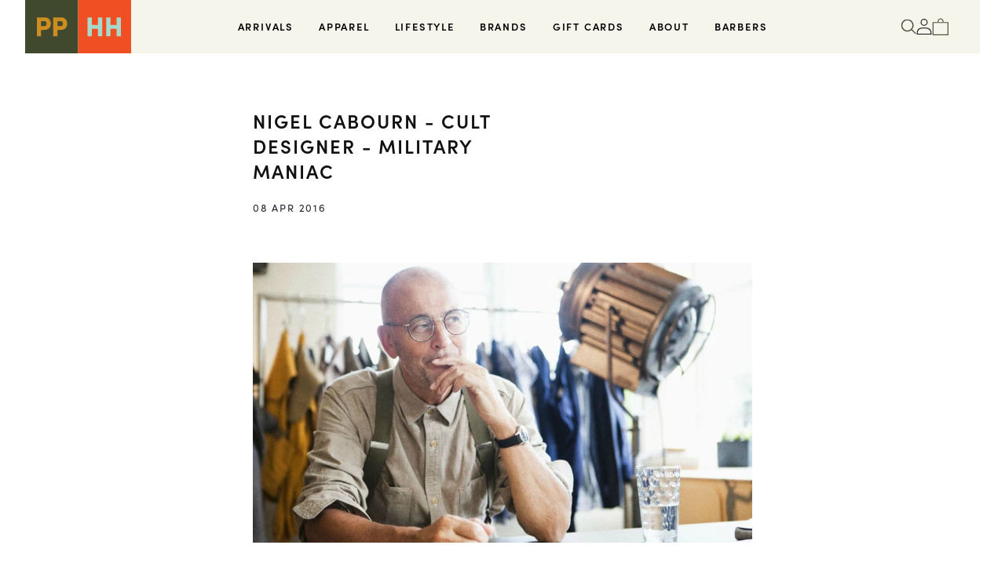

--- FILE ---
content_type: text/html; charset=utf-8
request_url: https://pickingsandparry.com/blogs/news/101180358-nigel-cabourn-cult-designer-military-maniac
body_size: 26243
content:
<!doctype html>
<html class="no-js" lang="en">
  <head>
    <meta charset="utf-8">
    <meta http-equiv="X-UA-Compatible" content="IE=edge">
    <meta name="viewport" content="width=device-width,initial-scale=1">
    <meta name="theme-color" content="">
    <link rel="canonical" href="https://pphh.store/blogs/news/101180358-nigel-cabourn-cult-designer-military-maniac">
    <link rel="preconnect" href="https://cdn.shopify.com" crossorigin><link rel="icon" type="image/png" href="//pickingsandparry.com/cdn/shop/files/PPHH014_IG_Avatar_1.png?crop=center&height=32&v=1691981148&width=32"><link rel="preconnect" href="https://fonts.shopifycdn.com" crossorigin><link rel="stylesheet" href="https://use.typekit.net/uir4obf.css">

    <title>
      Nigel Cabourn - Cult Designer - Military Maniac
 &ndash; Pickings and Parry</title>

    
      <meta name="description" content="Nigel Cabourn If you own a Nigel Cabourn jacket, or any item of Nigel&#39;s clothing for that matter, you’ll know it is something to cherish. It improves with age; it has a story and a reason for being; overall, it is the result of one man&#39;s obsession with history in terms of the utility garment. Whether the theme is Milit">
    

    

<meta property="og:site_name" content="Pickings and Parry">
<meta property="og:url" content="https://pphh.store/blogs/news/101180358-nigel-cabourn-cult-designer-military-maniac">
<meta property="og:title" content="Nigel Cabourn - Cult Designer - Military Maniac">
<meta property="og:type" content="article">
<meta property="og:description" content="Nigel Cabourn If you own a Nigel Cabourn jacket, or any item of Nigel&#39;s clothing for that matter, you’ll know it is something to cherish. It improves with age; it has a story and a reason for being; overall, it is the result of one man&#39;s obsession with history in terms of the utility garment. Whether the theme is Milit"><meta property="og:image" content="http://pickingsandparry.com/cdn/shop/articles/Banner-Nigel-Cabourn_dcfad743-e9ae-448c-a0ea-b6ab7bc2b6bf.jpg?v=1460071351">
  <meta property="og:image:secure_url" content="https://pickingsandparry.com/cdn/shop/articles/Banner-Nigel-Cabourn_dcfad743-e9ae-448c-a0ea-b6ab7bc2b6bf.jpg?v=1460071351">
  <meta property="og:image:width" content="1000">
  <meta property="og:image:height" content="562"><meta name="twitter:card" content="summary_large_image">
<meta name="twitter:title" content="Nigel Cabourn - Cult Designer - Military Maniac">
<meta name="twitter:description" content="Nigel Cabourn If you own a Nigel Cabourn jacket, or any item of Nigel&#39;s clothing for that matter, you’ll know it is something to cherish. It improves with age; it has a story and a reason for being; overall, it is the result of one man&#39;s obsession with history in terms of the utility garment. Whether the theme is Milit">


    <script src="//pickingsandparry.com/cdn/shop/t/17/assets/constants.js?v=165488195745554878101696656066" defer="defer"></script>
    <script src="//pickingsandparry.com/cdn/shop/t/17/assets/pubsub.js?v=2921868252632587581696656066" defer="defer"></script>
    <script src="//pickingsandparry.com/cdn/shop/t/17/assets/global.js?v=85297797553816670871696656066" defer="defer"></script>
    <script src="//pickingsandparry.com/cdn/shop/t/17/assets/jquery-min.js?v=115860211936397945481696656066"></script>
    <script src="//pickingsandparry.com/cdn/shop/t/17/assets/ajaxinate.js?v=164813778153932828991696656066" defer="defer"></script> 
    <script src="//pickingsandparry.com/cdn/shop/t/17/assets/slick-min.js?v=119177116428520753221696656066" defer="defer"></script>
    <script src="//pickingsandparry.com/cdn/shop/t/17/assets/custom.js?v=98619928887733918621727784904" defer="defer"></script>
    <script>window.performance && window.performance.mark && window.performance.mark('shopify.content_for_header.start');</script><meta name="facebook-domain-verification" content="pbe41shcz81y3kts26jkcdtctqhzpt">
<meta name="google-site-verification" content="S34EjisXxDGH929tIyPxRryjJRabiOhG3aHsBky5IJs">
<meta name="google-site-verification" content="S34EjisXxDGH929tIyPxRryjJRabiOhG3aHsBky5IJs">
<meta id="shopify-digital-wallet" name="shopify-digital-wallet" content="/6058093/digital_wallets/dialog">
<meta name="shopify-checkout-api-token" content="d9934d5250f064243eb3fba1b20d5ea9">
<meta id="in-context-paypal-metadata" data-shop-id="6058093" data-venmo-supported="false" data-environment="production" data-locale="en_US" data-paypal-v4="true" data-currency="AUD">
<link rel="alternate" type="application/atom+xml" title="Feed" href="/blogs/news.atom" />
<script async="async" src="/checkouts/internal/preloads.js?locale=en-AU"></script>
<link rel="preconnect" href="https://shop.app" crossorigin="anonymous">
<script async="async" src="https://shop.app/checkouts/internal/preloads.js?locale=en-AU&shop_id=6058093" crossorigin="anonymous"></script>
<script id="apple-pay-shop-capabilities" type="application/json">{"shopId":6058093,"countryCode":"AU","currencyCode":"AUD","merchantCapabilities":["supports3DS"],"merchantId":"gid:\/\/shopify\/Shop\/6058093","merchantName":"Pickings and Parry","requiredBillingContactFields":["postalAddress","email","phone"],"requiredShippingContactFields":["postalAddress","email","phone"],"shippingType":"shipping","supportedNetworks":["visa","masterCard","amex","jcb"],"total":{"type":"pending","label":"Pickings and Parry","amount":"1.00"},"shopifyPaymentsEnabled":true,"supportsSubscriptions":true}</script>
<script id="shopify-features" type="application/json">{"accessToken":"d9934d5250f064243eb3fba1b20d5ea9","betas":["rich-media-storefront-analytics"],"domain":"pickingsandparry.com","predictiveSearch":true,"shopId":6058093,"locale":"en"}</script>
<script>var Shopify = Shopify || {};
Shopify.shop = "pickings-and-parry.myshopify.com";
Shopify.locale = "en";
Shopify.currency = {"active":"AUD","rate":"1.0"};
Shopify.country = "AU";
Shopify.theme = {"name":"PPHH Store - Primary Theme","id":162010005805,"schema_name":"Dawn","schema_version":"8.0.1","theme_store_id":null,"role":"main"};
Shopify.theme.handle = "null";
Shopify.theme.style = {"id":null,"handle":null};
Shopify.cdnHost = "pickingsandparry.com/cdn";
Shopify.routes = Shopify.routes || {};
Shopify.routes.root = "/";</script>
<script type="module">!function(o){(o.Shopify=o.Shopify||{}).modules=!0}(window);</script>
<script>!function(o){function n(){var o=[];function n(){o.push(Array.prototype.slice.apply(arguments))}return n.q=o,n}var t=o.Shopify=o.Shopify||{};t.loadFeatures=n(),t.autoloadFeatures=n()}(window);</script>
<script>
  window.ShopifyPay = window.ShopifyPay || {};
  window.ShopifyPay.apiHost = "shop.app\/pay";
  window.ShopifyPay.redirectState = null;
</script>
<script id="shop-js-analytics" type="application/json">{"pageType":"article"}</script>
<script defer="defer" async type="module" src="//pickingsandparry.com/cdn/shopifycloud/shop-js/modules/v2/client.init-shop-cart-sync_C5BV16lS.en.esm.js"></script>
<script defer="defer" async type="module" src="//pickingsandparry.com/cdn/shopifycloud/shop-js/modules/v2/chunk.common_CygWptCX.esm.js"></script>
<script type="module">
  await import("//pickingsandparry.com/cdn/shopifycloud/shop-js/modules/v2/client.init-shop-cart-sync_C5BV16lS.en.esm.js");
await import("//pickingsandparry.com/cdn/shopifycloud/shop-js/modules/v2/chunk.common_CygWptCX.esm.js");

  window.Shopify.SignInWithShop?.initShopCartSync?.({"fedCMEnabled":true,"windoidEnabled":true});

</script>
<script>
  window.Shopify = window.Shopify || {};
  if (!window.Shopify.featureAssets) window.Shopify.featureAssets = {};
  window.Shopify.featureAssets['shop-js'] = {"shop-cart-sync":["modules/v2/client.shop-cart-sync_ZFArdW7E.en.esm.js","modules/v2/chunk.common_CygWptCX.esm.js"],"init-fed-cm":["modules/v2/client.init-fed-cm_CmiC4vf6.en.esm.js","modules/v2/chunk.common_CygWptCX.esm.js"],"shop-button":["modules/v2/client.shop-button_tlx5R9nI.en.esm.js","modules/v2/chunk.common_CygWptCX.esm.js"],"shop-cash-offers":["modules/v2/client.shop-cash-offers_DOA2yAJr.en.esm.js","modules/v2/chunk.common_CygWptCX.esm.js","modules/v2/chunk.modal_D71HUcav.esm.js"],"init-windoid":["modules/v2/client.init-windoid_sURxWdc1.en.esm.js","modules/v2/chunk.common_CygWptCX.esm.js"],"shop-toast-manager":["modules/v2/client.shop-toast-manager_ClPi3nE9.en.esm.js","modules/v2/chunk.common_CygWptCX.esm.js"],"init-shop-email-lookup-coordinator":["modules/v2/client.init-shop-email-lookup-coordinator_B8hsDcYM.en.esm.js","modules/v2/chunk.common_CygWptCX.esm.js"],"init-shop-cart-sync":["modules/v2/client.init-shop-cart-sync_C5BV16lS.en.esm.js","modules/v2/chunk.common_CygWptCX.esm.js"],"avatar":["modules/v2/client.avatar_BTnouDA3.en.esm.js"],"pay-button":["modules/v2/client.pay-button_FdsNuTd3.en.esm.js","modules/v2/chunk.common_CygWptCX.esm.js"],"init-customer-accounts":["modules/v2/client.init-customer-accounts_DxDtT_ad.en.esm.js","modules/v2/client.shop-login-button_C5VAVYt1.en.esm.js","modules/v2/chunk.common_CygWptCX.esm.js","modules/v2/chunk.modal_D71HUcav.esm.js"],"init-shop-for-new-customer-accounts":["modules/v2/client.init-shop-for-new-customer-accounts_ChsxoAhi.en.esm.js","modules/v2/client.shop-login-button_C5VAVYt1.en.esm.js","modules/v2/chunk.common_CygWptCX.esm.js","modules/v2/chunk.modal_D71HUcav.esm.js"],"shop-login-button":["modules/v2/client.shop-login-button_C5VAVYt1.en.esm.js","modules/v2/chunk.common_CygWptCX.esm.js","modules/v2/chunk.modal_D71HUcav.esm.js"],"init-customer-accounts-sign-up":["modules/v2/client.init-customer-accounts-sign-up_CPSyQ0Tj.en.esm.js","modules/v2/client.shop-login-button_C5VAVYt1.en.esm.js","modules/v2/chunk.common_CygWptCX.esm.js","modules/v2/chunk.modal_D71HUcav.esm.js"],"shop-follow-button":["modules/v2/client.shop-follow-button_Cva4Ekp9.en.esm.js","modules/v2/chunk.common_CygWptCX.esm.js","modules/v2/chunk.modal_D71HUcav.esm.js"],"checkout-modal":["modules/v2/client.checkout-modal_BPM8l0SH.en.esm.js","modules/v2/chunk.common_CygWptCX.esm.js","modules/v2/chunk.modal_D71HUcav.esm.js"],"lead-capture":["modules/v2/client.lead-capture_Bi8yE_yS.en.esm.js","modules/v2/chunk.common_CygWptCX.esm.js","modules/v2/chunk.modal_D71HUcav.esm.js"],"shop-login":["modules/v2/client.shop-login_D6lNrXab.en.esm.js","modules/v2/chunk.common_CygWptCX.esm.js","modules/v2/chunk.modal_D71HUcav.esm.js"],"payment-terms":["modules/v2/client.payment-terms_CZxnsJam.en.esm.js","modules/v2/chunk.common_CygWptCX.esm.js","modules/v2/chunk.modal_D71HUcav.esm.js"]};
</script>
<script>(function() {
  var isLoaded = false;
  function asyncLoad() {
    if (isLoaded) return;
    isLoaded = true;
    var urls = ["https:\/\/chimpstatic.com\/mcjs-connected\/js\/users\/bd504908df4517b546b2cb3ff\/b295b65daae71382c44f31f52.js?shop=pickings-and-parry.myshopify.com","https:\/\/static.klaviyo.com\/onsite\/js\/klaviyo.js?company_id=QSfVdF\u0026shop=pickings-and-parry.myshopify.com","https:\/\/static.klaviyo.com\/onsite\/js\/klaviyo.js?company_id=QSfVdF\u0026shop=pickings-and-parry.myshopify.com"];
    for (var i = 0; i < urls.length; i++) {
      var s = document.createElement('script');
      s.type = 'text/javascript';
      s.async = true;
      s.src = urls[i];
      var x = document.getElementsByTagName('script')[0];
      x.parentNode.insertBefore(s, x);
    }
  };
  if(window.attachEvent) {
    window.attachEvent('onload', asyncLoad);
  } else {
    window.addEventListener('load', asyncLoad, false);
  }
})();</script>
<script id="__st">var __st={"a":6058093,"offset":39600,"reqid":"54cb5b1e-ab4a-43b6-86e9-7b61c62d13a6-1768654451","pageurl":"pickingsandparry.com\/blogs\/news\/101180358-nigel-cabourn-cult-designer-military-maniac","s":"articles-101180358","u":"8a5ace32177d","p":"article","rtyp":"article","rid":101180358};</script>
<script>window.ShopifyPaypalV4VisibilityTracking = true;</script>
<script id="captcha-bootstrap">!function(){'use strict';const t='contact',e='account',n='new_comment',o=[[t,t],['blogs',n],['comments',n],[t,'customer']],c=[[e,'customer_login'],[e,'guest_login'],[e,'recover_customer_password'],[e,'create_customer']],r=t=>t.map((([t,e])=>`form[action*='/${t}']:not([data-nocaptcha='true']) input[name='form_type'][value='${e}']`)).join(','),a=t=>()=>t?[...document.querySelectorAll(t)].map((t=>t.form)):[];function s(){const t=[...o],e=r(t);return a(e)}const i='password',u='form_key',d=['recaptcha-v3-token','g-recaptcha-response','h-captcha-response',i],f=()=>{try{return window.sessionStorage}catch{return}},m='__shopify_v',_=t=>t.elements[u];function p(t,e,n=!1){try{const o=window.sessionStorage,c=JSON.parse(o.getItem(e)),{data:r}=function(t){const{data:e,action:n}=t;return t[m]||n?{data:e,action:n}:{data:t,action:n}}(c);for(const[e,n]of Object.entries(r))t.elements[e]&&(t.elements[e].value=n);n&&o.removeItem(e)}catch(o){console.error('form repopulation failed',{error:o})}}const l='form_type',E='cptcha';function T(t){t.dataset[E]=!0}const w=window,h=w.document,L='Shopify',v='ce_forms',y='captcha';let A=!1;((t,e)=>{const n=(g='f06e6c50-85a8-45c8-87d0-21a2b65856fe',I='https://cdn.shopify.com/shopifycloud/storefront-forms-hcaptcha/ce_storefront_forms_captcha_hcaptcha.v1.5.2.iife.js',D={infoText:'Protected by hCaptcha',privacyText:'Privacy',termsText:'Terms'},(t,e,n)=>{const o=w[L][v],c=o.bindForm;if(c)return c(t,g,e,D).then(n);var r;o.q.push([[t,g,e,D],n]),r=I,A||(h.body.append(Object.assign(h.createElement('script'),{id:'captcha-provider',async:!0,src:r})),A=!0)});var g,I,D;w[L]=w[L]||{},w[L][v]=w[L][v]||{},w[L][v].q=[],w[L][y]=w[L][y]||{},w[L][y].protect=function(t,e){n(t,void 0,e),T(t)},Object.freeze(w[L][y]),function(t,e,n,w,h,L){const[v,y,A,g]=function(t,e,n){const i=e?o:[],u=t?c:[],d=[...i,...u],f=r(d),m=r(i),_=r(d.filter((([t,e])=>n.includes(e))));return[a(f),a(m),a(_),s()]}(w,h,L),I=t=>{const e=t.target;return e instanceof HTMLFormElement?e:e&&e.form},D=t=>v().includes(t);t.addEventListener('submit',(t=>{const e=I(t);if(!e)return;const n=D(e)&&!e.dataset.hcaptchaBound&&!e.dataset.recaptchaBound,o=_(e),c=g().includes(e)&&(!o||!o.value);(n||c)&&t.preventDefault(),c&&!n&&(function(t){try{if(!f())return;!function(t){const e=f();if(!e)return;const n=_(t);if(!n)return;const o=n.value;o&&e.removeItem(o)}(t);const e=Array.from(Array(32),(()=>Math.random().toString(36)[2])).join('');!function(t,e){_(t)||t.append(Object.assign(document.createElement('input'),{type:'hidden',name:u})),t.elements[u].value=e}(t,e),function(t,e){const n=f();if(!n)return;const o=[...t.querySelectorAll(`input[type='${i}']`)].map((({name:t})=>t)),c=[...d,...o],r={};for(const[a,s]of new FormData(t).entries())c.includes(a)||(r[a]=s);n.setItem(e,JSON.stringify({[m]:1,action:t.action,data:r}))}(t,e)}catch(e){console.error('failed to persist form',e)}}(e),e.submit())}));const S=(t,e)=>{t&&!t.dataset[E]&&(n(t,e.some((e=>e===t))),T(t))};for(const o of['focusin','change'])t.addEventListener(o,(t=>{const e=I(t);D(e)&&S(e,y())}));const B=e.get('form_key'),M=e.get(l),P=B&&M;t.addEventListener('DOMContentLoaded',(()=>{const t=y();if(P)for(const e of t)e.elements[l].value===M&&p(e,B);[...new Set([...A(),...v().filter((t=>'true'===t.dataset.shopifyCaptcha))])].forEach((e=>S(e,t)))}))}(h,new URLSearchParams(w.location.search),n,t,e,['guest_login'])})(!0,!0)}();</script>
<script integrity="sha256-4kQ18oKyAcykRKYeNunJcIwy7WH5gtpwJnB7kiuLZ1E=" data-source-attribution="shopify.loadfeatures" defer="defer" src="//pickingsandparry.com/cdn/shopifycloud/storefront/assets/storefront/load_feature-a0a9edcb.js" crossorigin="anonymous"></script>
<script crossorigin="anonymous" defer="defer" src="//pickingsandparry.com/cdn/shopifycloud/storefront/assets/shopify_pay/storefront-65b4c6d7.js?v=20250812"></script>
<script data-source-attribution="shopify.dynamic_checkout.dynamic.init">var Shopify=Shopify||{};Shopify.PaymentButton=Shopify.PaymentButton||{isStorefrontPortableWallets:!0,init:function(){window.Shopify.PaymentButton.init=function(){};var t=document.createElement("script");t.src="https://pickingsandparry.com/cdn/shopifycloud/portable-wallets/latest/portable-wallets.en.js",t.type="module",document.head.appendChild(t)}};
</script>
<script data-source-attribution="shopify.dynamic_checkout.buyer_consent">
  function portableWalletsHideBuyerConsent(e){var t=document.getElementById("shopify-buyer-consent"),n=document.getElementById("shopify-subscription-policy-button");t&&n&&(t.classList.add("hidden"),t.setAttribute("aria-hidden","true"),n.removeEventListener("click",e))}function portableWalletsShowBuyerConsent(e){var t=document.getElementById("shopify-buyer-consent"),n=document.getElementById("shopify-subscription-policy-button");t&&n&&(t.classList.remove("hidden"),t.removeAttribute("aria-hidden"),n.addEventListener("click",e))}window.Shopify?.PaymentButton&&(window.Shopify.PaymentButton.hideBuyerConsent=portableWalletsHideBuyerConsent,window.Shopify.PaymentButton.showBuyerConsent=portableWalletsShowBuyerConsent);
</script>
<script data-source-attribution="shopify.dynamic_checkout.cart.bootstrap">document.addEventListener("DOMContentLoaded",(function(){function t(){return document.querySelector("shopify-accelerated-checkout-cart, shopify-accelerated-checkout")}if(t())Shopify.PaymentButton.init();else{new MutationObserver((function(e,n){t()&&(Shopify.PaymentButton.init(),n.disconnect())})).observe(document.body,{childList:!0,subtree:!0})}}));
</script>
<link id="shopify-accelerated-checkout-styles" rel="stylesheet" media="screen" href="https://pickingsandparry.com/cdn/shopifycloud/portable-wallets/latest/accelerated-checkout-backwards-compat.css" crossorigin="anonymous">
<style id="shopify-accelerated-checkout-cart">
        #shopify-buyer-consent {
  margin-top: 1em;
  display: inline-block;
  width: 100%;
}

#shopify-buyer-consent.hidden {
  display: none;
}

#shopify-subscription-policy-button {
  background: none;
  border: none;
  padding: 0;
  text-decoration: underline;
  font-size: inherit;
  cursor: pointer;
}

#shopify-subscription-policy-button::before {
  box-shadow: none;
}

      </style>
<script id="sections-script" data-sections="header" defer="defer" src="//pickingsandparry.com/cdn/shop/t/17/compiled_assets/scripts.js?v=9724"></script>
<script>window.performance && window.performance.mark && window.performance.mark('shopify.content_for_header.end');</script>


    <style data-shopify>
      @font-face {
  font-family: Assistant;
  font-weight: 400;
  font-style: normal;
  font-display: swap;
  src: url("//pickingsandparry.com/cdn/fonts/assistant/assistant_n4.9120912a469cad1cc292572851508ca49d12e768.woff2") format("woff2"),
       url("//pickingsandparry.com/cdn/fonts/assistant/assistant_n4.6e9875ce64e0fefcd3f4446b7ec9036b3ddd2985.woff") format("woff");
}

      @font-face {
  font-family: Assistant;
  font-weight: 700;
  font-style: normal;
  font-display: swap;
  src: url("//pickingsandparry.com/cdn/fonts/assistant/assistant_n7.bf44452348ec8b8efa3aa3068825305886b1c83c.woff2") format("woff2"),
       url("//pickingsandparry.com/cdn/fonts/assistant/assistant_n7.0c887fee83f6b3bda822f1150b912c72da0f7b64.woff") format("woff");
}

      
      
      @font-face {
  font-family: Assistant;
  font-weight: 400;
  font-style: normal;
  font-display: swap;
  src: url("//pickingsandparry.com/cdn/fonts/assistant/assistant_n4.9120912a469cad1cc292572851508ca49d12e768.woff2") format("woff2"),
       url("//pickingsandparry.com/cdn/fonts/assistant/assistant_n4.6e9875ce64e0fefcd3f4446b7ec9036b3ddd2985.woff") format("woff");
}


      :root {
        --font-body-family: sofia-pro;
        --font-body-style: normal;
        --font-body-weight: 400;
        --font-body-weight-bold: 700;

        --font-heading-family: sofia-pro;
        --font-heading-style: normal;
        --font-heading-weight: 400;

        --font-body-scale: 1.0;
        --font-heading-scale: 1.0;

        --color-base-text: 18, 18, 18;
        --color-shadow: 18, 18, 18;
        --color-base-background-1: 255, 255, 255;
        --color-base-background-2: 243, 243, 243;
        --color-base-solid-button-labels: 255, 255, 255;
        --color-base-outline-button-labels: 18, 18, 18;
        --color-base-accent-1: 220, 221, 222;
        --color-base-accent-2: 50, 56, 35;
        --payment-terms-background-color: #ffffff;

        --gradient-base-background-1: #ffffff;
        --gradient-base-background-2: #f3f3f3;
        --gradient-base-accent-1: #dcddde;
        --gradient-base-accent-2: #323823;

        --media-padding: px;
        --media-border-opacity: 0.05;
        --media-border-width: 1px;
        --media-radius: 0px;
        --media-shadow-opacity: 0.0;
        --media-shadow-horizontal-offset: 0px;
        --media-shadow-vertical-offset: 4px;
        --media-shadow-blur-radius: 5px;
        --media-shadow-visible: 0;

        --page-width: 150rem;
        --page-width-margin: 0rem;

        --product-card-image-padding: 0.0rem;
        --product-card-corner-radius: 0.0rem;
        --product-card-text-alignment: left;
        --product-card-border-width: 0.0rem;
        --product-card-border-opacity: 0.1;
        --product-card-shadow-opacity: 0.0;
        --product-card-shadow-visible: 0;
        --product-card-shadow-horizontal-offset: 0.0rem;
        --product-card-shadow-vertical-offset: 0.4rem;
        --product-card-shadow-blur-radius: 0.5rem;

        --collection-card-image-padding: 0.0rem;
        --collection-card-corner-radius: 0.0rem;
        --collection-card-text-alignment: left;
        --collection-card-border-width: 0.0rem;
        --collection-card-border-opacity: 0.1;
        --collection-card-shadow-opacity: 0.0;
        --collection-card-shadow-visible: 0;
        --collection-card-shadow-horizontal-offset: 0.0rem;
        --collection-card-shadow-vertical-offset: 0.4rem;
        --collection-card-shadow-blur-radius: 0.5rem;

        --blog-card-image-padding: 0.0rem;
        --blog-card-corner-radius: 0.0rem;
        --blog-card-text-alignment: left;
        --blog-card-border-width: 0.0rem;
        --blog-card-border-opacity: 0.1;
        --blog-card-shadow-opacity: 0.0;
        --blog-card-shadow-visible: 0;
        --blog-card-shadow-horizontal-offset: 0.0rem;
        --blog-card-shadow-vertical-offset: 0.4rem;
        --blog-card-shadow-blur-radius: 0.5rem;

        --badge-corner-radius: 4.0rem;

        --popup-border-width: 1px;
        --popup-border-opacity: 0.1;
        --popup-corner-radius: 0px;
        --popup-shadow-opacity: 0.0;
        --popup-shadow-horizontal-offset: 0px;
        --popup-shadow-vertical-offset: 4px;
        --popup-shadow-blur-radius: 5px;

        --drawer-border-width: 1px;
        --drawer-border-opacity: 0.1;
        --drawer-shadow-opacity: 0.0;
        --drawer-shadow-horizontal-offset: 0px;
        --drawer-shadow-vertical-offset: 4px;
        --drawer-shadow-blur-radius: 5px;

        --spacing-sections-desktop: 0px;
        --spacing-sections-mobile: 0px;

        --grid-desktop-vertical-spacing: 8px;
        --grid-desktop-horizontal-spacing: 8px;
        --grid-mobile-vertical-spacing: 4px;
        --grid-mobile-horizontal-spacing: 4px;

        --text-boxes-border-opacity: 0.1;
        --text-boxes-border-width: 0px;
        --text-boxes-radius: 0px;
        --text-boxes-shadow-opacity: 0.0;
        --text-boxes-shadow-visible: 0;
        --text-boxes-shadow-horizontal-offset: 0px;
        --text-boxes-shadow-vertical-offset: 4px;
        --text-boxes-shadow-blur-radius: 5px;

        --buttons-radius: 0px;
        --buttons-radius-outset: 0px;
        --buttons-border-width: 1px;
        --buttons-border-opacity: 1.0;
        --buttons-shadow-opacity: 0.0;
        --buttons-shadow-visible: 0;
        --buttons-shadow-horizontal-offset: 0px;
        --buttons-shadow-vertical-offset: 4px;
        --buttons-shadow-blur-radius: 5px;
        --buttons-border-offset: 0px;

        --inputs-radius: 0px;
        --inputs-border-width: 1px;
        --inputs-border-opacity: 0.55;
        --inputs-shadow-opacity: 0.0;
        --inputs-shadow-horizontal-offset: 0px;
        --inputs-margin-offset: 0px;
        --inputs-shadow-vertical-offset: 4px;
        --inputs-shadow-blur-radius: 5px;
        --inputs-radius-outset: 0px;

        --variant-pills-radius: 40px;
        --variant-pills-border-width: 1px;
        --variant-pills-border-opacity: 0.55;
        --variant-pills-shadow-opacity: 0.0;
        --variant-pills-shadow-horizontal-offset: 0px;
        --variant-pills-shadow-vertical-offset: 4px;
        --variant-pills-shadow-blur-radius: 5px;
      }

      *,
      *::before,
      *::after {
        box-sizing: inherit;
      }

      html {
        box-sizing: border-box;
        font-size: calc(var(--font-body-scale) * 62.5%);
        height: 100%;
      }

      body {
        display: grid;
        grid-template-rows: auto auto 1fr auto;
        grid-template-columns: 100%;
        min-height: 100%;
        margin: 0;
        font-size: 1.5rem;        
        font-family: var(--font-body-family);
        font-style: var(--font-body-style);
        font-weight: var(--font-body-weight);
      }

      @media screen and (min-width: 750px) {
        body {
          font-size: 1.6rem;
        }
      }
    </style>

    <link href="//pickingsandparry.com/cdn/shop/t/17/assets/base.css?v=11640760668721294991696656066" rel="stylesheet" type="text/css" media="all" />
    <link href="//pickingsandparry.com/cdn/shop/t/17/assets/font.css?v=3031610372421735431696656066" rel="stylesheet" type="text/css" media="all" />
    <link href="//pickingsandparry.com/cdn/shop/t/17/assets/slick.css?v=6417764653018691251696656066" rel="stylesheet" type="text/css" media="all" />
    <link href="//pickingsandparry.com/cdn/shop/t/17/assets/sypnosis.css?v=106696666661489687441727784889" rel="stylesheet" type="text/css" media="all" />
<link rel="preload" as="font" href="//pickingsandparry.com/cdn/fonts/assistant/assistant_n4.9120912a469cad1cc292572851508ca49d12e768.woff2" type="font/woff2" crossorigin><link rel="preload" as="font" href="//pickingsandparry.com/cdn/fonts/assistant/assistant_n4.9120912a469cad1cc292572851508ca49d12e768.woff2" type="font/woff2" crossorigin><script>document.documentElement.className = document.documentElement.className.replace('no-js', 'js');
    if (Shopify.designMode) {
      document.documentElement.classList.add('shopify-design-mode');
    }
    </script>
  <!-- BEGIN app block: shopify://apps/hulk-form-builder/blocks/app-embed/b6b8dd14-356b-4725-a4ed-77232212b3c3 --><!-- BEGIN app snippet: hulkapps-formbuilder-theme-ext --><script type="text/javascript">
  
  if (typeof window.formbuilder_customer != "object") {
        window.formbuilder_customer = {}
  }

  window.hulkFormBuilder = {
    form_data: {},
    shop_data: {"shop_65qKCB2vCyj2asgQ6Z-1zA":{"shop_uuid":"65qKCB2vCyj2asgQ6Z-1zA","shop_timezone":"Australia\/Melbourne","shop_id":89304,"shop_is_after_submit_enabled":true,"shop_shopify_plan":"Advanced","shop_shopify_domain":"pickings-and-parry.myshopify.com","shop_created_at":"2023-08-10T06:18:36.870-05:00","is_skip_metafield":false,"shop_deleted":false,"shop_disabled":false}},
    settings_data: {"shop_settings":{"shop_customise_msgs":[],"default_customise_msgs":{"is_required":"is required","thank_you":"Thank you! The form was submitted successfully.","processing":"Processing...","valid_data":"Please provide valid data","valid_email":"Provide valid email format","valid_tags":"HTML Tags are not allowed","valid_phone":"Provide valid phone number","valid_captcha":"Please provide valid captcha response","valid_url":"Provide valid URL","only_number_alloud":"Provide valid number in","number_less":"must be less than","number_more":"must be more than","image_must_less":"Image must be less than 20MB","image_number":"Images allowed","image_extension":"Invalid extension! Please provide image file","error_image_upload":"Error in image upload. Please try again.","error_file_upload":"Error in file upload. Please try again.","your_response":"Your response","error_form_submit":"Error occur.Please try again after sometime.","email_submitted":"Form with this email is already submitted","invalid_email_by_zerobounce":"The email address you entered appears to be invalid. Please check it and try again.","download_file":"Download file","card_details_invalid":"Your card details are invalid","card_details":"Card details","please_enter_card_details":"Please enter card details","card_number":"Card number","exp_mm":"Exp MM","exp_yy":"Exp YY","crd_cvc":"CVV","payment_value":"Payment amount","please_enter_payment_amount":"Please enter payment amount","address1":"Address line 1","address2":"Address line 2","city":"City","province":"Province","zipcode":"Zip code","country":"Country","blocked_domain":"This form does not accept addresses from","file_must_less":"File must be less than 20MB","file_extension":"Invalid extension! Please provide file","only_file_number_alloud":"files allowed","previous":"Previous","next":"Next","must_have_a_input":"Please enter at least one field.","please_enter_required_data":"Please enter required data","atleast_one_special_char":"Include at least one special character","atleast_one_lowercase_char":"Include at least one lowercase character","atleast_one_uppercase_char":"Include at least one uppercase character","atleast_one_number":"Include at least one number","must_have_8_chars":"Must have 8 characters long","be_between_8_and_12_chars":"Be between 8 and 12 characters long","please_select":"Please Select","phone_submitted":"Form with this phone number is already submitted","user_res_parse_error":"Error while submitting the form","valid_same_values":"values must be same","product_choice_clear_selection":"Clear Selection","picture_choice_clear_selection":"Clear Selection","remove_all_for_file_image_upload":"Remove All","invalid_file_type_for_image_upload":"You can't upload files of this type.","invalid_file_type_for_signature_upload":"You can't upload files of this type.","max_files_exceeded_for_file_upload":"You can not upload any more files.","max_files_exceeded_for_image_upload":"You can not upload any more files.","file_already_exist":"File already uploaded","max_limit_exceed":"You have added the maximum number of text fields.","cancel_upload_for_file_upload":"Cancel upload","cancel_upload_for_image_upload":"Cancel upload","cancel_upload_for_signature_upload":"Cancel upload"},"shop_blocked_domains":[]}},
    features_data: {"shop_plan_features":{"shop_plan_features":["unlimited-forms","full-design-customization","export-form-submissions","multiple-recipients-for-form-submissions","multiple-admin-notifications","enable-captcha","unlimited-file-uploads","save-submitted-form-data","set-auto-response-message","conditional-logic","form-banner","save-as-draft-facility","include-user-response-in-admin-email","disable-form-submission","file-upload"]}},
    shop: null,
    shop_id: null,
    plan_features: null,
    validateDoubleQuotes: false,
    assets: {
      extraFunctions: "https://cdn.shopify.com/extensions/019bb5ee-ec40-7527-955d-c1b8751eb060/form-builder-by-hulkapps-50/assets/extra-functions.js",
      extraStyles: "https://cdn.shopify.com/extensions/019bb5ee-ec40-7527-955d-c1b8751eb060/form-builder-by-hulkapps-50/assets/extra-styles.css",
      bootstrapStyles: "https://cdn.shopify.com/extensions/019bb5ee-ec40-7527-955d-c1b8751eb060/form-builder-by-hulkapps-50/assets/theme-app-extension-bootstrap.css"
    },
    translations: {
      htmlTagNotAllowed: "HTML Tags are not allowed",
      sqlQueryNotAllowed: "SQL Queries are not allowed",
      doubleQuoteNotAllowed: "Double quotes are not allowed",
      vorwerkHttpWwwNotAllowed: "The words \u0026#39;http\u0026#39; and \u0026#39;www\u0026#39; are not allowed. Please remove them and try again.",
      maxTextFieldsReached: "You have added the maximum number of text fields.",
      avoidNegativeWords: "Avoid negative words: Don\u0026#39;t use negative words in your contact message.",
      customDesignOnly: "This form is for custom designs requests. For general inquiries please contact our team at info@stagheaddesigns.com",
      zerobounceApiErrorMsg: "We couldn\u0026#39;t verify your email due to a technical issue. Please try again later.",
    }

  }

  

  window.FbThemeAppExtSettingsHash = {}
  
</script><!-- END app snippet --><!-- END app block --><!-- BEGIN app block: shopify://apps/klaviyo-email-marketing-sms/blocks/klaviyo-onsite-embed/2632fe16-c075-4321-a88b-50b567f42507 -->












  <script async src="https://static.klaviyo.com/onsite/js/QSfVdF/klaviyo.js?company_id=QSfVdF"></script>
  <script>!function(){if(!window.klaviyo){window._klOnsite=window._klOnsite||[];try{window.klaviyo=new Proxy({},{get:function(n,i){return"push"===i?function(){var n;(n=window._klOnsite).push.apply(n,arguments)}:function(){for(var n=arguments.length,o=new Array(n),w=0;w<n;w++)o[w]=arguments[w];var t="function"==typeof o[o.length-1]?o.pop():void 0,e=new Promise((function(n){window._klOnsite.push([i].concat(o,[function(i){t&&t(i),n(i)}]))}));return e}}})}catch(n){window.klaviyo=window.klaviyo||[],window.klaviyo.push=function(){var n;(n=window._klOnsite).push.apply(n,arguments)}}}}();</script>

  




  <script>
    window.klaviyoReviewsProductDesignMode = false
  </script>







<!-- END app block --><script src="https://cdn.shopify.com/extensions/019bb5ee-ec40-7527-955d-c1b8751eb060/form-builder-by-hulkapps-50/assets/form-builder-script.js" type="text/javascript" defer="defer"></script>
<link href="https://monorail-edge.shopifysvc.com" rel="dns-prefetch">
<script>(function(){if ("sendBeacon" in navigator && "performance" in window) {try {var session_token_from_headers = performance.getEntriesByType('navigation')[0].serverTiming.find(x => x.name == '_s').description;} catch {var session_token_from_headers = undefined;}var session_cookie_matches = document.cookie.match(/_shopify_s=([^;]*)/);var session_token_from_cookie = session_cookie_matches && session_cookie_matches.length === 2 ? session_cookie_matches[1] : "";var session_token = session_token_from_headers || session_token_from_cookie || "";function handle_abandonment_event(e) {var entries = performance.getEntries().filter(function(entry) {return /monorail-edge.shopifysvc.com/.test(entry.name);});if (!window.abandonment_tracked && entries.length === 0) {window.abandonment_tracked = true;var currentMs = Date.now();var navigation_start = performance.timing.navigationStart;var payload = {shop_id: 6058093,url: window.location.href,navigation_start,duration: currentMs - navigation_start,session_token,page_type: "article"};window.navigator.sendBeacon("https://monorail-edge.shopifysvc.com/v1/produce", JSON.stringify({schema_id: "online_store_buyer_site_abandonment/1.1",payload: payload,metadata: {event_created_at_ms: currentMs,event_sent_at_ms: currentMs}}));}}window.addEventListener('pagehide', handle_abandonment_event);}}());</script>
<script id="web-pixels-manager-setup">(function e(e,d,r,n,o){if(void 0===o&&(o={}),!Boolean(null===(a=null===(i=window.Shopify)||void 0===i?void 0:i.analytics)||void 0===a?void 0:a.replayQueue)){var i,a;window.Shopify=window.Shopify||{};var t=window.Shopify;t.analytics=t.analytics||{};var s=t.analytics;s.replayQueue=[],s.publish=function(e,d,r){return s.replayQueue.push([e,d,r]),!0};try{self.performance.mark("wpm:start")}catch(e){}var l=function(){var e={modern:/Edge?\/(1{2}[4-9]|1[2-9]\d|[2-9]\d{2}|\d{4,})\.\d+(\.\d+|)|Firefox\/(1{2}[4-9]|1[2-9]\d|[2-9]\d{2}|\d{4,})\.\d+(\.\d+|)|Chrom(ium|e)\/(9{2}|\d{3,})\.\d+(\.\d+|)|(Maci|X1{2}).+ Version\/(15\.\d+|(1[6-9]|[2-9]\d|\d{3,})\.\d+)([,.]\d+|)( \(\w+\)|)( Mobile\/\w+|) Safari\/|Chrome.+OPR\/(9{2}|\d{3,})\.\d+\.\d+|(CPU[ +]OS|iPhone[ +]OS|CPU[ +]iPhone|CPU IPhone OS|CPU iPad OS)[ +]+(15[._]\d+|(1[6-9]|[2-9]\d|\d{3,})[._]\d+)([._]\d+|)|Android:?[ /-](13[3-9]|1[4-9]\d|[2-9]\d{2}|\d{4,})(\.\d+|)(\.\d+|)|Android.+Firefox\/(13[5-9]|1[4-9]\d|[2-9]\d{2}|\d{4,})\.\d+(\.\d+|)|Android.+Chrom(ium|e)\/(13[3-9]|1[4-9]\d|[2-9]\d{2}|\d{4,})\.\d+(\.\d+|)|SamsungBrowser\/([2-9]\d|\d{3,})\.\d+/,legacy:/Edge?\/(1[6-9]|[2-9]\d|\d{3,})\.\d+(\.\d+|)|Firefox\/(5[4-9]|[6-9]\d|\d{3,})\.\d+(\.\d+|)|Chrom(ium|e)\/(5[1-9]|[6-9]\d|\d{3,})\.\d+(\.\d+|)([\d.]+$|.*Safari\/(?![\d.]+ Edge\/[\d.]+$))|(Maci|X1{2}).+ Version\/(10\.\d+|(1[1-9]|[2-9]\d|\d{3,})\.\d+)([,.]\d+|)( \(\w+\)|)( Mobile\/\w+|) Safari\/|Chrome.+OPR\/(3[89]|[4-9]\d|\d{3,})\.\d+\.\d+|(CPU[ +]OS|iPhone[ +]OS|CPU[ +]iPhone|CPU IPhone OS|CPU iPad OS)[ +]+(10[._]\d+|(1[1-9]|[2-9]\d|\d{3,})[._]\d+)([._]\d+|)|Android:?[ /-](13[3-9]|1[4-9]\d|[2-9]\d{2}|\d{4,})(\.\d+|)(\.\d+|)|Mobile Safari.+OPR\/([89]\d|\d{3,})\.\d+\.\d+|Android.+Firefox\/(13[5-9]|1[4-9]\d|[2-9]\d{2}|\d{4,})\.\d+(\.\d+|)|Android.+Chrom(ium|e)\/(13[3-9]|1[4-9]\d|[2-9]\d{2}|\d{4,})\.\d+(\.\d+|)|Android.+(UC? ?Browser|UCWEB|U3)[ /]?(15\.([5-9]|\d{2,})|(1[6-9]|[2-9]\d|\d{3,})\.\d+)\.\d+|SamsungBrowser\/(5\.\d+|([6-9]|\d{2,})\.\d+)|Android.+MQ{2}Browser\/(14(\.(9|\d{2,})|)|(1[5-9]|[2-9]\d|\d{3,})(\.\d+|))(\.\d+|)|K[Aa][Ii]OS\/(3\.\d+|([4-9]|\d{2,})\.\d+)(\.\d+|)/},d=e.modern,r=e.legacy,n=navigator.userAgent;return n.match(d)?"modern":n.match(r)?"legacy":"unknown"}(),u="modern"===l?"modern":"legacy",c=(null!=n?n:{modern:"",legacy:""})[u],f=function(e){return[e.baseUrl,"/wpm","/b",e.hashVersion,"modern"===e.buildTarget?"m":"l",".js"].join("")}({baseUrl:d,hashVersion:r,buildTarget:u}),m=function(e){var d=e.version,r=e.bundleTarget,n=e.surface,o=e.pageUrl,i=e.monorailEndpoint;return{emit:function(e){var a=e.status,t=e.errorMsg,s=(new Date).getTime(),l=JSON.stringify({metadata:{event_sent_at_ms:s},events:[{schema_id:"web_pixels_manager_load/3.1",payload:{version:d,bundle_target:r,page_url:o,status:a,surface:n,error_msg:t},metadata:{event_created_at_ms:s}}]});if(!i)return console&&console.warn&&console.warn("[Web Pixels Manager] No Monorail endpoint provided, skipping logging."),!1;try{return self.navigator.sendBeacon.bind(self.navigator)(i,l)}catch(e){}var u=new XMLHttpRequest;try{return u.open("POST",i,!0),u.setRequestHeader("Content-Type","text/plain"),u.send(l),!0}catch(e){return console&&console.warn&&console.warn("[Web Pixels Manager] Got an unhandled error while logging to Monorail."),!1}}}}({version:r,bundleTarget:l,surface:e.surface,pageUrl:self.location.href,monorailEndpoint:e.monorailEndpoint});try{o.browserTarget=l,function(e){var d=e.src,r=e.async,n=void 0===r||r,o=e.onload,i=e.onerror,a=e.sri,t=e.scriptDataAttributes,s=void 0===t?{}:t,l=document.createElement("script"),u=document.querySelector("head"),c=document.querySelector("body");if(l.async=n,l.src=d,a&&(l.integrity=a,l.crossOrigin="anonymous"),s)for(var f in s)if(Object.prototype.hasOwnProperty.call(s,f))try{l.dataset[f]=s[f]}catch(e){}if(o&&l.addEventListener("load",o),i&&l.addEventListener("error",i),u)u.appendChild(l);else{if(!c)throw new Error("Did not find a head or body element to append the script");c.appendChild(l)}}({src:f,async:!0,onload:function(){if(!function(){var e,d;return Boolean(null===(d=null===(e=window.Shopify)||void 0===e?void 0:e.analytics)||void 0===d?void 0:d.initialized)}()){var d=window.webPixelsManager.init(e)||void 0;if(d){var r=window.Shopify.analytics;r.replayQueue.forEach((function(e){var r=e[0],n=e[1],o=e[2];d.publishCustomEvent(r,n,o)})),r.replayQueue=[],r.publish=d.publishCustomEvent,r.visitor=d.visitor,r.initialized=!0}}},onerror:function(){return m.emit({status:"failed",errorMsg:"".concat(f," has failed to load")})},sri:function(e){var d=/^sha384-[A-Za-z0-9+/=]+$/;return"string"==typeof e&&d.test(e)}(c)?c:"",scriptDataAttributes:o}),m.emit({status:"loading"})}catch(e){m.emit({status:"failed",errorMsg:(null==e?void 0:e.message)||"Unknown error"})}}})({shopId: 6058093,storefrontBaseUrl: "https://pphh.store",extensionsBaseUrl: "https://extensions.shopifycdn.com/cdn/shopifycloud/web-pixels-manager",monorailEndpoint: "https://monorail-edge.shopifysvc.com/unstable/produce_batch",surface: "storefront-renderer",enabledBetaFlags: ["2dca8a86"],webPixelsConfigList: [{"id":"1600782637","configuration":"{\"accountID\":\"QSfVdF\",\"webPixelConfig\":\"eyJlbmFibGVBZGRlZFRvQ2FydEV2ZW50cyI6IHRydWV9\"}","eventPayloadVersion":"v1","runtimeContext":"STRICT","scriptVersion":"524f6c1ee37bacdca7657a665bdca589","type":"APP","apiClientId":123074,"privacyPurposes":["ANALYTICS","MARKETING"],"dataSharingAdjustments":{"protectedCustomerApprovalScopes":["read_customer_address","read_customer_email","read_customer_name","read_customer_personal_data","read_customer_phone"]}},{"id":"732627245","configuration":"{\"config\":\"{\\\"pixel_id\\\":\\\"G-CTYMB5JQ5G\\\",\\\"target_country\\\":\\\"AU\\\",\\\"gtag_events\\\":[{\\\"type\\\":\\\"begin_checkout\\\",\\\"action_label\\\":\\\"G-CTYMB5JQ5G\\\"},{\\\"type\\\":\\\"search\\\",\\\"action_label\\\":\\\"G-CTYMB5JQ5G\\\"},{\\\"type\\\":\\\"view_item\\\",\\\"action_label\\\":[\\\"G-CTYMB5JQ5G\\\",\\\"MC-TXLTSLKTNN\\\"]},{\\\"type\\\":\\\"purchase\\\",\\\"action_label\\\":[\\\"G-CTYMB5JQ5G\\\",\\\"MC-TXLTSLKTNN\\\"]},{\\\"type\\\":\\\"page_view\\\",\\\"action_label\\\":[\\\"G-CTYMB5JQ5G\\\",\\\"MC-TXLTSLKTNN\\\"]},{\\\"type\\\":\\\"add_payment_info\\\",\\\"action_label\\\":\\\"G-CTYMB5JQ5G\\\"},{\\\"type\\\":\\\"add_to_cart\\\",\\\"action_label\\\":\\\"G-CTYMB5JQ5G\\\"}],\\\"enable_monitoring_mode\\\":false}\"}","eventPayloadVersion":"v1","runtimeContext":"OPEN","scriptVersion":"b2a88bafab3e21179ed38636efcd8a93","type":"APP","apiClientId":1780363,"privacyPurposes":[],"dataSharingAdjustments":{"protectedCustomerApprovalScopes":["read_customer_address","read_customer_email","read_customer_name","read_customer_personal_data","read_customer_phone"]}},{"id":"291897645","configuration":"{\"pixel_id\":\"550384961827836\",\"pixel_type\":\"facebook_pixel\",\"metaapp_system_user_token\":\"-\"}","eventPayloadVersion":"v1","runtimeContext":"OPEN","scriptVersion":"ca16bc87fe92b6042fbaa3acc2fbdaa6","type":"APP","apiClientId":2329312,"privacyPurposes":["ANALYTICS","MARKETING","SALE_OF_DATA"],"dataSharingAdjustments":{"protectedCustomerApprovalScopes":["read_customer_address","read_customer_email","read_customer_name","read_customer_personal_data","read_customer_phone"]}},{"id":"shopify-app-pixel","configuration":"{}","eventPayloadVersion":"v1","runtimeContext":"STRICT","scriptVersion":"0450","apiClientId":"shopify-pixel","type":"APP","privacyPurposes":["ANALYTICS","MARKETING"]},{"id":"shopify-custom-pixel","eventPayloadVersion":"v1","runtimeContext":"LAX","scriptVersion":"0450","apiClientId":"shopify-pixel","type":"CUSTOM","privacyPurposes":["ANALYTICS","MARKETING"]}],isMerchantRequest: false,initData: {"shop":{"name":"Pickings and Parry","paymentSettings":{"currencyCode":"AUD"},"myshopifyDomain":"pickings-and-parry.myshopify.com","countryCode":"AU","storefrontUrl":"https:\/\/pphh.store"},"customer":null,"cart":null,"checkout":null,"productVariants":[],"purchasingCompany":null},},"https://pickingsandparry.com/cdn","fcfee988w5aeb613cpc8e4bc33m6693e112",{"modern":"","legacy":""},{"shopId":"6058093","storefrontBaseUrl":"https:\/\/pphh.store","extensionBaseUrl":"https:\/\/extensions.shopifycdn.com\/cdn\/shopifycloud\/web-pixels-manager","surface":"storefront-renderer","enabledBetaFlags":"[\"2dca8a86\"]","isMerchantRequest":"false","hashVersion":"fcfee988w5aeb613cpc8e4bc33m6693e112","publish":"custom","events":"[[\"page_viewed\",{}]]"});</script><script>
  window.ShopifyAnalytics = window.ShopifyAnalytics || {};
  window.ShopifyAnalytics.meta = window.ShopifyAnalytics.meta || {};
  window.ShopifyAnalytics.meta.currency = 'AUD';
  var meta = {"page":{"pageType":"article","resourceType":"article","resourceId":101180358,"requestId":"54cb5b1e-ab4a-43b6-86e9-7b61c62d13a6-1768654451"}};
  for (var attr in meta) {
    window.ShopifyAnalytics.meta[attr] = meta[attr];
  }
</script>
<script class="analytics">
  (function () {
    var customDocumentWrite = function(content) {
      var jquery = null;

      if (window.jQuery) {
        jquery = window.jQuery;
      } else if (window.Checkout && window.Checkout.$) {
        jquery = window.Checkout.$;
      }

      if (jquery) {
        jquery('body').append(content);
      }
    };

    var hasLoggedConversion = function(token) {
      if (token) {
        return document.cookie.indexOf('loggedConversion=' + token) !== -1;
      }
      return false;
    }

    var setCookieIfConversion = function(token) {
      if (token) {
        var twoMonthsFromNow = new Date(Date.now());
        twoMonthsFromNow.setMonth(twoMonthsFromNow.getMonth() + 2);

        document.cookie = 'loggedConversion=' + token + '; expires=' + twoMonthsFromNow;
      }
    }

    var trekkie = window.ShopifyAnalytics.lib = window.trekkie = window.trekkie || [];
    if (trekkie.integrations) {
      return;
    }
    trekkie.methods = [
      'identify',
      'page',
      'ready',
      'track',
      'trackForm',
      'trackLink'
    ];
    trekkie.factory = function(method) {
      return function() {
        var args = Array.prototype.slice.call(arguments);
        args.unshift(method);
        trekkie.push(args);
        return trekkie;
      };
    };
    for (var i = 0; i < trekkie.methods.length; i++) {
      var key = trekkie.methods[i];
      trekkie[key] = trekkie.factory(key);
    }
    trekkie.load = function(config) {
      trekkie.config = config || {};
      trekkie.config.initialDocumentCookie = document.cookie;
      var first = document.getElementsByTagName('script')[0];
      var script = document.createElement('script');
      script.type = 'text/javascript';
      script.onerror = function(e) {
        var scriptFallback = document.createElement('script');
        scriptFallback.type = 'text/javascript';
        scriptFallback.onerror = function(error) {
                var Monorail = {
      produce: function produce(monorailDomain, schemaId, payload) {
        var currentMs = new Date().getTime();
        var event = {
          schema_id: schemaId,
          payload: payload,
          metadata: {
            event_created_at_ms: currentMs,
            event_sent_at_ms: currentMs
          }
        };
        return Monorail.sendRequest("https://" + monorailDomain + "/v1/produce", JSON.stringify(event));
      },
      sendRequest: function sendRequest(endpointUrl, payload) {
        // Try the sendBeacon API
        if (window && window.navigator && typeof window.navigator.sendBeacon === 'function' && typeof window.Blob === 'function' && !Monorail.isIos12()) {
          var blobData = new window.Blob([payload], {
            type: 'text/plain'
          });

          if (window.navigator.sendBeacon(endpointUrl, blobData)) {
            return true;
          } // sendBeacon was not successful

        } // XHR beacon

        var xhr = new XMLHttpRequest();

        try {
          xhr.open('POST', endpointUrl);
          xhr.setRequestHeader('Content-Type', 'text/plain');
          xhr.send(payload);
        } catch (e) {
          console.log(e);
        }

        return false;
      },
      isIos12: function isIos12() {
        return window.navigator.userAgent.lastIndexOf('iPhone; CPU iPhone OS 12_') !== -1 || window.navigator.userAgent.lastIndexOf('iPad; CPU OS 12_') !== -1;
      }
    };
    Monorail.produce('monorail-edge.shopifysvc.com',
      'trekkie_storefront_load_errors/1.1',
      {shop_id: 6058093,
      theme_id: 162010005805,
      app_name: "storefront",
      context_url: window.location.href,
      source_url: "//pickingsandparry.com/cdn/s/trekkie.storefront.cd680fe47e6c39ca5d5df5f0a32d569bc48c0f27.min.js"});

        };
        scriptFallback.async = true;
        scriptFallback.src = '//pickingsandparry.com/cdn/s/trekkie.storefront.cd680fe47e6c39ca5d5df5f0a32d569bc48c0f27.min.js';
        first.parentNode.insertBefore(scriptFallback, first);
      };
      script.async = true;
      script.src = '//pickingsandparry.com/cdn/s/trekkie.storefront.cd680fe47e6c39ca5d5df5f0a32d569bc48c0f27.min.js';
      first.parentNode.insertBefore(script, first);
    };
    trekkie.load(
      {"Trekkie":{"appName":"storefront","development":false,"defaultAttributes":{"shopId":6058093,"isMerchantRequest":null,"themeId":162010005805,"themeCityHash":"10466672397225084904","contentLanguage":"en","currency":"AUD","eventMetadataId":"af7506e3-66e3-4ac3-9f29-5cb7433d9c98"},"isServerSideCookieWritingEnabled":true,"monorailRegion":"shop_domain","enabledBetaFlags":["65f19447"]},"Session Attribution":{},"S2S":{"facebookCapiEnabled":true,"source":"trekkie-storefront-renderer","apiClientId":580111}}
    );

    var loaded = false;
    trekkie.ready(function() {
      if (loaded) return;
      loaded = true;

      window.ShopifyAnalytics.lib = window.trekkie;

      var originalDocumentWrite = document.write;
      document.write = customDocumentWrite;
      try { window.ShopifyAnalytics.merchantGoogleAnalytics.call(this); } catch(error) {};
      document.write = originalDocumentWrite;

      window.ShopifyAnalytics.lib.page(null,{"pageType":"article","resourceType":"article","resourceId":101180358,"requestId":"54cb5b1e-ab4a-43b6-86e9-7b61c62d13a6-1768654451","shopifyEmitted":true});

      var match = window.location.pathname.match(/checkouts\/(.+)\/(thank_you|post_purchase)/)
      var token = match? match[1]: undefined;
      if (!hasLoggedConversion(token)) {
        setCookieIfConversion(token);
        
      }
    });


        var eventsListenerScript = document.createElement('script');
        eventsListenerScript.async = true;
        eventsListenerScript.src = "//pickingsandparry.com/cdn/shopifycloud/storefront/assets/shop_events_listener-3da45d37.js";
        document.getElementsByTagName('head')[0].appendChild(eventsListenerScript);

})();</script>
  <script>
  if (!window.ga || (window.ga && typeof window.ga !== 'function')) {
    window.ga = function ga() {
      (window.ga.q = window.ga.q || []).push(arguments);
      if (window.Shopify && window.Shopify.analytics && typeof window.Shopify.analytics.publish === 'function') {
        window.Shopify.analytics.publish("ga_stub_called", {}, {sendTo: "google_osp_migration"});
      }
      console.error("Shopify's Google Analytics stub called with:", Array.from(arguments), "\nSee https://help.shopify.com/manual/promoting-marketing/pixels/pixel-migration#google for more information.");
    };
    if (window.Shopify && window.Shopify.analytics && typeof window.Shopify.analytics.publish === 'function') {
      window.Shopify.analytics.publish("ga_stub_initialized", {}, {sendTo: "google_osp_migration"});
    }
  }
</script>
<script
  defer
  src="https://pickingsandparry.com/cdn/shopifycloud/perf-kit/shopify-perf-kit-3.0.4.min.js"
  data-application="storefront-renderer"
  data-shop-id="6058093"
  data-render-region="gcp-us-central1"
  data-page-type="article"
  data-theme-instance-id="162010005805"
  data-theme-name="Dawn"
  data-theme-version="8.0.1"
  data-monorail-region="shop_domain"
  data-resource-timing-sampling-rate="10"
  data-shs="true"
  data-shs-beacon="true"
  data-shs-export-with-fetch="true"
  data-shs-logs-sample-rate="1"
  data-shs-beacon-endpoint="https://pickingsandparry.com/api/collect"
></script>
</head>

  <body class="gradient template-article">
    <a class="skip-to-content-link button visually-hidden" href="#MainContent">
      Skip to content
    </a>

<script src="//pickingsandparry.com/cdn/shop/t/17/assets/cart.js?v=21876159511507192261696656066" defer="defer"></script>

<style>
  .drawer {
    visibility: hidden;
  }
</style>

<cart-drawer class="drawer is-empty">
  <div id="CartDrawer" class="cart-drawer">
    <div id="CartDrawer-Overlay" class="cart-drawer__overlay"></div>
    <div
      class="drawer__inner"
      role="dialog"
      aria-modal="true"
      aria-label="Your cart"
      tabindex="-1"
    ><div class="drawer__inner-empty">
          <div class="cart-drawer__warnings center">
            <div class="cart-drawer__empty-content">            
                There are no items in your shopping cart
            </div>
          </div></div>

  <div class="empty-footer"> 
       <button type="button" onclick="this.closest('cart-drawer').close()">
               Your Cart is Empty
       </button>           
  </div><div class="drawer__header">
        <h2 class="drawer__heading">Your cart</h2>
        <button
          class="drawer__close"
          type="button"
          onclick="this.closest('cart-drawer').close()"
          aria-label="Close"
        >
          <svg
  xmlns="http://www.w3.org/2000/svg"
  aria-hidden="true"
  focusable="false"
  class="icon icon-close"
  fill="none"
  viewBox="0 0 18 17"
>
  <path d="M.865 15.978a.5.5 0 00.707.707l7.433-7.431 7.579 7.282a.501.501 0 00.846-.37.5.5 0 00-.153-.351L9.712 8.546l7.417-7.416a.5.5 0 10-.707-.708L8.991 7.853 1.413.573a.5.5 0 10-.693.72l7.563 7.268-7.418 7.417z" fill="currentColor">
</svg>

        </button>
      </div>
      <cart-drawer-items
        
          class=" is-empty"
        
      >
        <form
          action="/cart"
          id="CartDrawer-Form"
          class="cart__contents cart-drawer__form"
          method="post"
        >
          <div id="CartDrawer-CartItems" class="drawer__contents js-contents"><p id="CartDrawer-LiveRegionText" class="visually-hidden" role="status"></p>
            <p id="CartDrawer-LineItemStatus" class="visually-hidden" aria-hidden="true" role="status">
              Loading...
            </p>
          </div>
          <div id="CartDrawer-CartErrors" role="alert"></div>
        </form>
      </cart-drawer-items>
      <div class="drawer__footer"><!-- Start blocks -->
        <!-- Subtotals -->

        <div class="cart-drawer__footer" >
          <div class="totals" role="status">
            <h2 class="totals__subtotal">Subtotal</h2>
            <p class="totals__subtotal-value">$0.00 AUD</p>
          </div>

          <div></div>          
        </div>

        <!-- CTAs -->

        <div class="cart__ctas" >
          <noscript>
            <button type="submit" class="cart__update-button button button--secondary" form="CartDrawer-Form">
              Update
            </button>
          </noscript>

          <button
            type="submit"
            id="CartDrawer-Checkout"
            class="cart__checkout-button button"
            name="checkout"
            form="CartDrawer-Form"
            
              disabled
            
          >
            Check out
          </button>
        </div>
      </div>
    </div>
  </div>
</cart-drawer>

<script>
  document.addEventListener('DOMContentLoaded', function () {
    function isIE() {
      const ua = window.navigator.userAgent;
      const msie = ua.indexOf('MSIE ');
      const trident = ua.indexOf('Trident/');

      return msie > 0 || trident > 0;
    }

    if (!isIE()) return;
    const cartSubmitInput = document.createElement('input');
    cartSubmitInput.setAttribute('name', 'checkout');
    cartSubmitInput.setAttribute('type', 'hidden');
    document.querySelector('#cart').appendChild(cartSubmitInput);
    document.querySelector('#checkout').addEventListener('click', function (event) {
      document.querySelector('#cart').submit();
    });
  });
</script>
<!-- BEGIN sections: header-group -->
<div id="shopify-section-sections--21387134894381__header" class="shopify-section shopify-section-group-header-group section-header"><link rel="stylesheet" href="//pickingsandparry.com/cdn/shop/t/17/assets/component-list-menu.css?v=151968516119678728991696656066" media="print" onload="this.media='all'">
<link rel="stylesheet" href="//pickingsandparry.com/cdn/shop/t/17/assets/component-search.css?v=184225813856820874251696656066" media="print" onload="this.media='all'">
<link rel="stylesheet" href="//pickingsandparry.com/cdn/shop/t/17/assets/component-menu-drawer.css?v=28439785945237106061696656066" media="print" onload="this.media='all'">
<link rel="stylesheet" href="//pickingsandparry.com/cdn/shop/t/17/assets/component-cart-notification.css?v=137625604348931474661696656066" media="print" onload="this.media='all'">
<link rel="stylesheet" href="//pickingsandparry.com/cdn/shop/t/17/assets/component-cart-items.css?v=23917223812499722491696656066" media="print" onload="this.media='all'"><link rel="stylesheet" href="//pickingsandparry.com/cdn/shop/t/17/assets/component-mega-menu.css?v=21687378926292901731696656066" media="print" onload="this.media='all'">
  <noscript><link href="//pickingsandparry.com/cdn/shop/t/17/assets/component-mega-menu.css?v=21687378926292901731696656066" rel="stylesheet" type="text/css" media="all" /></noscript><link href="//pickingsandparry.com/cdn/shop/t/17/assets/component-cart-drawer.css?v=98086182862648924891696656066" rel="stylesheet" type="text/css" media="all" />
  <link href="//pickingsandparry.com/cdn/shop/t/17/assets/component-cart.css?v=61086454150987525971696656066" rel="stylesheet" type="text/css" media="all" />
  <link href="//pickingsandparry.com/cdn/shop/t/17/assets/component-totals.css?v=86168756436424464851696656066" rel="stylesheet" type="text/css" media="all" />
  <link href="//pickingsandparry.com/cdn/shop/t/17/assets/component-price.css?v=65402837579211014041696656066" rel="stylesheet" type="text/css" media="all" />
  <link href="//pickingsandparry.com/cdn/shop/t/17/assets/component-discounts.css?v=152760482443307489271696656066" rel="stylesheet" type="text/css" media="all" />
  <link href="//pickingsandparry.com/cdn/shop/t/17/assets/component-loading-overlay.css?v=167310470843593579841696656066" rel="stylesheet" type="text/css" media="all" />
<noscript><link href="//pickingsandparry.com/cdn/shop/t/17/assets/component-list-menu.css?v=151968516119678728991696656066" rel="stylesheet" type="text/css" media="all" /></noscript>
<noscript><link href="//pickingsandparry.com/cdn/shop/t/17/assets/component-search.css?v=184225813856820874251696656066" rel="stylesheet" type="text/css" media="all" /></noscript>
<noscript><link href="//pickingsandparry.com/cdn/shop/t/17/assets/component-menu-drawer.css?v=28439785945237106061696656066" rel="stylesheet" type="text/css" media="all" /></noscript>
<noscript><link href="//pickingsandparry.com/cdn/shop/t/17/assets/component-cart-notification.css?v=137625604348931474661696656066" rel="stylesheet" type="text/css" media="all" /></noscript>
<noscript><link href="//pickingsandparry.com/cdn/shop/t/17/assets/component-cart-items.css?v=23917223812499722491696656066" rel="stylesheet" type="text/css" media="all" /></noscript>

<style>
  header-drawer {
    justify-self: start;
    margin-left: -1.2rem;
  }

  .header__heading-logo {
    max-width: 135px;
  }@media screen and (min-width: 990px) {
    header-drawer {
      display: none;
    }
  }

  .menu-drawer-container {
    display: flex;
  }

  .list-menu {
    list-style: none;
    padding: 0;
    margin: 0;
  }

  .list-menu--inline {
    display: inline-flex;
    flex-wrap: wrap;
  }
  .list-menu__item {
    display: flex;
    align-items: center;    
  }

  .list-menu__item--link {
    text-decoration: none;
    padding-bottom: 1rem;
    padding-top: 1rem;    
  }

  @media screen and (min-width: 750px) {
    .list-menu__item--link {
      padding-bottom: 0.5rem;
      padding-top: 0.5rem;
    }
  }
</style><style data-shopify>.header {
    padding-top: 0px;
    padding-bottom: 0px;
  }

  .section-header {
    position: sticky; /* This is for fixing a Safari z-index issue. PR #2147 */
    margin-bottom: 0px;
  }

  @media screen and (min-width: 750px) {
    .section-header {
      margin-bottom: 0px;
    }
  }

  @media screen and (min-width: 990px) {
    .header {
      padding-top: 0px;
      padding-bottom: 0px;
    }
  }</style><script src="//pickingsandparry.com/cdn/shop/t/17/assets/details-disclosure.js?v=153497636716254413831696656066" defer="defer"></script>
<script src="//pickingsandparry.com/cdn/shop/t/17/assets/details-modal.js?v=4511761896672669691696656066" defer="defer"></script>
<script src="//pickingsandparry.com/cdn/shop/t/17/assets/cart-notification.js?v=160453272920806432391696656066" defer="defer"></script>
<script src="//pickingsandparry.com/cdn/shop/t/17/assets/search-form.js?v=113639710312857635801696656066" defer="defer"></script><script src="//pickingsandparry.com/cdn/shop/t/17/assets/cart-drawer.js?v=44260131999403604181696656066" defer="defer"></script><svg xmlns="http://www.w3.org/2000/svg" class="hidden">
  <symbol id="icon-search" viewbox="0 0 18 19" fill="none">
    <path fill-rule="evenodd" clip-rule="evenodd" d="M11.03 11.68A5.784 5.784 0 112.85 3.5a5.784 5.784 0 018.18 8.18zm.26 1.12a6.78 6.78 0 11.72-.7l5.4 5.4a.5.5 0 11-.71.7l-5.41-5.4z" fill="currentColor"/>
  </symbol>

  <symbol id="icon-reset" class="icon icon-close"  fill="none" viewBox="0 0 18 18" stroke="currentColor">
    <circle r="8.5" cy="9" cx="9" stroke-opacity="0.2"/>
    <path d="M6.82972 6.82915L1.17193 1.17097" stroke-linecap="round" stroke-linejoin="round" transform="translate(5 5)"/>
    <path d="M1.22896 6.88502L6.77288 1.11523" stroke-linecap="round" stroke-linejoin="round" transform="translate(5 5)"/>
  </symbol>

  <symbol id="icon-close" class="icon icon-close" fill="none" viewBox="0 0 18 17">
    <path d="M.865 15.978a.5.5 0 00.707.707l7.433-7.431 7.579 7.282a.501.501 0 00.846-.37.5.5 0 00-.153-.351L9.712 8.546l7.417-7.416a.5.5 0 10-.707-.708L8.991 7.853 1.413.573a.5.5 0 10-.693.72l7.563 7.268-7.418 7.417z" fill="currentColor">
  </symbol>
</svg>
<sticky-header data-sticky-type="always" class="header-wrapper color-background-1 gradient header-wrapper--border-bottom">
  <header class="header header--middle-left header--mobile-center  header--has-menu"><header-drawer data-breakpoint="tablet">
        <details id="Details-menu-drawer-container" class="menu-drawer-container">
          <summary class="header__icon header__icon--menu header__icon--summary link focus-inset" aria-label="Menu">
            <span>
      <img class="icon icon-hamburger" src="//pickingsandparry.com/cdn/shop/t/17/assets/menu.svg?v=33063668208533155051696656066">
      <img class="icon icon-close" src="//pickingsandparry.com/cdn/shop/t/17/assets/menu-close.svg?v=31535168506087803761696656066">
      
            </span>
          </summary>
          <div id="menu-drawer" class="gradient menu-drawer motion-reduce" tabindex="-1">
            <div class="menu-drawer__inner-container">
              <div class="menu-drawer__navigation-container">
                <nav class="menu-drawer__navigation mobile-mega-menu-drawer">
                  <ul class="menu-drawer__menu has-submenu list-menu" role="list">
                   
                    
                      <li><a href="/collections/new-arrivals" class="menu-drawer__menu-item list-menu__item link link--text focus-inset">
                            Arrivals
                          </a></li>
                      <li><details id="Details-menu-drawer-menu-item-2">
                            <summary class="menu-drawer__menu-item list-menu__item link link--text focus-inset">
                             Apparel
                          
                          <img class="icon icon-arrow" src="//pickingsandparry.com/cdn/shop/t/17/assets/menu-right.svg?v=77567894287571046581696656066" />
                              
                              <svg aria-hidden="true" focusable="false" class="icon icon-caret" viewBox="0 0 10 6">
  <path fill-rule="evenodd" clip-rule="evenodd" d="M9.354.646a.5.5 0 00-.708 0L5 4.293 1.354.646a.5.5 0 00-.708.708l4 4a.5.5 0 00.708 0l4-4a.5.5 0 000-.708z" fill="currentColor">
</svg>

                            </summary>
                            <div id="link-" class="menu-drawer__submenu has-submenu gradient motion-reduce" tabindex="-1">
                              <div class="menu-drawer__inner-submenu">
                                <button class="menu-drawer__close-button link link--text focus-inset" aria-expanded="true">
                                 
                                 Apparel
                                  <img class="icon icon-arrow" src="//pickingsandparry.com/cdn/shop/t/17/assets/menu-right.svg?v=77567894287571046581696656066" />
                                </button>
                                <ul class="menu-drawer__menu list-menu" role="list" tabindex="-1">
                              
                                    
                                    <li><a href="/collections/new-arrivals" class="menu-drawer__menu-item link link--text list-menu__item focus-inset">
                                          Shop New
                                        </a></li>
                                    <li><a href="/collections/latest-restocks" class="menu-drawer__menu-item link link--text list-menu__item focus-inset">
                                          Latest Restocks
                                        </a></li>
                                    <li><a href="/collections/pphh-10-year-collaborations" class="menu-drawer__menu-item link link--text list-menu__item focus-inset">
                                          PPHH Collaborations
                                        </a></li>
                                    <li><a href="/collections/shirts" class="menu-drawer__menu-item link link--text list-menu__item focus-inset">
                                          Shirts
                                        </a></li>
                                    <li><a href="/collections/jackets" class="menu-drawer__menu-item link link--text list-menu__item focus-inset">
                                          Jackets
                                        </a></li>
                                    <li><a href="/collections/t-shirts" class="menu-drawer__menu-item link link--text list-menu__item focus-inset">
                                          Tees
                                        </a></li>
                                    <li><a href="/collections/denim-1" class="menu-drawer__menu-item link link--text list-menu__item focus-inset">
                                          Denim
                                        </a></li>
                                    <li><a href="https://pphhconsign.com.au/" class="menu-drawer__menu-item link link--text list-menu__item focus-inset">
                                          Used &amp; Vintage
                                        </a></li>
                                    <li><a href="/collections/trousers" class="menu-drawer__menu-item link link--text list-menu__item focus-inset">
                                          Trousers
                                        </a></li>
                                    <li><a href="/collections/shorts" class="menu-drawer__menu-item link link--text list-menu__item focus-inset">
                                          Shorts
                                        </a></li>
                                    <li><a href="/collections/underwear" class="menu-drawer__menu-item link link--text list-menu__item focus-inset">
                                          Underwear
                                        </a></li>
                                    <li><a href="/collections/hh-dresses" class="menu-drawer__menu-item link link--text list-menu__item focus-inset">
                                          Dresses
                                        </a></li>
                                    <li><a href="/collections/knitwear" class="menu-drawer__menu-item link link--text list-menu__item focus-inset">
                                          Knitwear
                                        </a></li>
                                    <li><a href="/collections/outerwear" class="menu-drawer__menu-item link link--text list-menu__item focus-inset">
                                          Outerwear
                                        </a></li>
                                    <li><a href="/collections/footwear-1" class="menu-drawer__menu-item link link--text list-menu__item focus-inset">
                                          Footwear
                                        </a></li>
                                    <li><a href="/collections/eyewear" class="menu-drawer__menu-item link link--text list-menu__item focus-inset">
                                          Eyewear
                                        </a></li>
                                    <li><a href="/collections/luggage-bags" class="menu-drawer__menu-item link link--text list-menu__item focus-inset">
                                          Bags &amp; Luggage
                                        </a></li>
                                    <li><a href="/collections/headwear" class="menu-drawer__menu-item link link--text list-menu__item focus-inset">
                                          Headwear
                                        </a></li>
                                    <li><a href="/collections/watches" class="menu-drawer__menu-item link link--text list-menu__item focus-inset">
                                          Watches
                                        </a></li>
                                    <li><a href="/collections/small-leather-goods" class="menu-drawer__menu-item link link--text list-menu__item focus-inset">
                                          Leather Goods
                                        </a></li>
                                    <li><a href="/collections/socks" class="menu-drawer__menu-item link link--text list-menu__item focus-inset">
                                          Socks
                                        </a></li>
                                    <li><a href="/collections/neckwear" class="menu-drawer__menu-item link link--text list-menu__item focus-inset">
                                          Ties and Scarves
                                        </a></li>
                                    <li><a href="/collections/accessories-1" class="menu-drawer__menu-item link link--text list-menu__item focus-inset">
                                          Accessories
                                        </a></li>
                                    <li><a href="/collections/beanies-scarves" class="menu-drawer__menu-item link link--text list-menu__item focus-inset">
                                          Beanies &amp; Scarves
                                        </a></li>
                                    <li><a href="/collections/winter25-sale" class="menu-drawer__menu-item link link--text list-menu__item focus-inset">
                                          SALE
                                        </a></li>
                                </ul>
                          
                  
                        <ul class="mega-menu-collection-image mobile-menu-coll-image Apparel">
                  
                    
              <li>
                <a href="/collections/cawley" class="link-mega-list megaLink menu-drawer__menu-item link link--text list-menu__item focus-inset">
                 
                      <img src="//pickingsandparry.com/cdn/shop/files/Lookbook_Cawley_AW25Main_EllaGradwell_0032_6f5e0997-5295-4e01-a9dc-6acb6a4bbbaa.jpg?v=1758776898" alt="" />
                 
                  

                  
                    
                   <span class="title">Cawley</span> 
      
 </a>
              </li>
             
                    
              <li>
                <a href="/collections/kardo" class="link-mega-list megaLink menu-drawer__menu-item link link--text list-menu__item focus-inset">
                 
                      <img src="//pickingsandparry.com/cdn/shop/files/KARDOLook-24-scaled_098ab930-71c8-4b47-a413-ddfc4473352b.jpg?v=1758776979" alt="" />
                 
                  

                  
                    
                   <span class="title">Kardo</span> 
      
 </a>
              </li>
             
                    
              <li>
                <a href="/collections/one-ear-brand" class="link-mega-list megaLink menu-drawer__menu-item link link--text list-menu__item focus-inset">
                 
                      <img src="//pickingsandparry.com/cdn/shop/files/IMG_9121.jpg?v=1758777104" alt="" />
                 
                  

                  
                    
                   <span class="title">One Ear Brand</span> 
      
 </a>
              </li>
             
                  </ul>
                       
                              </div>
                            </div>
                          </details></li>
                      <li><details id="Details-menu-drawer-menu-item-3">
                            <summary class="menu-drawer__menu-item list-menu__item link link--text focus-inset">
                             LifeStyle
                          
                          <img class="icon icon-arrow" src="//pickingsandparry.com/cdn/shop/t/17/assets/menu-right.svg?v=77567894287571046581696656066" />
                              
                              <svg aria-hidden="true" focusable="false" class="icon icon-caret" viewBox="0 0 10 6">
  <path fill-rule="evenodd" clip-rule="evenodd" d="M9.354.646a.5.5 0 00-.708 0L5 4.293 1.354.646a.5.5 0 00-.708.708l4 4a.5.5 0 00.708 0l4-4a.5.5 0 000-.708z" fill="currentColor">
</svg>

                            </summary>
                            <div id="link-" class="menu-drawer__submenu has-submenu gradient motion-reduce" tabindex="-1">
                              <div class="menu-drawer__inner-submenu">
                                <button class="menu-drawer__close-button link link--text focus-inset" aria-expanded="true">
                                 
                                 LifeStyle
                                  <img class="icon icon-arrow" src="//pickingsandparry.com/cdn/shop/t/17/assets/menu-right.svg?v=77567894287571046581696656066" />
                                </button>
                                <ul class="menu-drawer__menu list-menu" role="list" tabindex="-1">
                              
                                    
                                    <li><a href="/collections/lifestyle-new-arrivals" class="menu-drawer__menu-item link link--text list-menu__item focus-inset">
                                          Shop New
                                        </a></li>
                                    <li><a href="/collections/camping" class="menu-drawer__menu-item link link--text list-menu__item focus-inset">
                                          Camping
                                        </a></li>
                                    <li><a href="/collections/grooming-apothecary" class="menu-drawer__menu-item link link--text list-menu__item focus-inset">
                                          Grooming &amp; Apothecary
                                        </a></li>
                                    <li><a href="/collections/homewares" class="menu-drawer__menu-item link link--text list-menu__item focus-inset">
                                          Homewares
                                        </a></li>
                                    <li><a href="/collections/publications" class="menu-drawer__menu-item link link--text list-menu__item focus-inset">
                                          Publications
                                        </a></li>
                                    <li><a href="/collections/tableware" class="menu-drawer__menu-item link link--text list-menu__item focus-inset">
                                          Tableware
                                        </a></li>
                                    <li><a href="/collections/blankets-quilts" class="menu-drawer__menu-item link link--text list-menu__item focus-inset">
                                          Blankets &amp; Quilts
                                        </a></li>
                                    <li><a href="/collections/canine" class="menu-drawer__menu-item link link--text list-menu__item focus-inset">
                                          Dog Stuff
                                        </a></li>
                                    <li><a href="/collections/home-fragrance" class="menu-drawer__menu-item link link--text list-menu__item focus-inset">
                                          Home Fragrance
                                        </a></li>
                                    <li><a href="/collections/leather-fabric-care" class="menu-drawer__menu-item link link--text list-menu__item focus-inset">
                                          Leather &amp; Fabric Care
                                        </a></li>
                                    <li><a href="/collections/stationery" class="menu-drawer__menu-item link link--text list-menu__item focus-inset">
                                          Stationery
                                        </a></li>
                                    <li><a href="/collections/jewellery" class="menu-drawer__menu-item link link--text list-menu__item focus-inset">
                                          Jewellery
                                        </a></li>
                                </ul>
                          
                  
                        <ul class="mega-menu-collection-image mobile-menu-coll-image LifeStyle">
                  
                    
              <li>
                <a href="/collections/apothekefragrance" class="link-mega-list megaLink menu-drawer__menu-item link link--text list-menu__item focus-inset">
                 
                      <img src="//pickingsandparry.com/cdn/shop/files/IMG_9110.jpg?v=1758777231" alt="" />
                 
                  

                  
                    
                   <span class="title">APFR</span> 
      
 </a>
              </li>
             
                    
              <li>
                <a href="/collections/snow-peak-gear" class="link-mega-list megaLink menu-drawer__menu-item link link--text list-menu__item focus-inset">
                 
                      <img src="//pickingsandparry.com/cdn/shop/files/IMG_8709.jpg?v=1758777331" alt="" />
                 
                  

                  
                    
                   <span class="title">Snowpeak Gear</span> 
      
 </a>
              </li>
             
                    
              <li>
                <a href="/collections/kobashi-studio" class="link-mega-list megaLink menu-drawer__menu-item link link--text list-menu__item focus-inset">
                 
                      <img src="//pickingsandparry.com/cdn/shop/files/w1000br-8.png?v=1758599567" alt="" />
                 
                  

                  
                    
                   <span class="title">Kobashi Studio</span> 
      
 </a>
              </li>
             
                  </ul>
                       
                              </div>
                            </div>
                          </details></li>
                      <li><details id="Details-menu-drawer-menu-item-4">
                            <summary class="menu-drawer__menu-item list-menu__item link link--text focus-inset">
                             Brands
                          
                          <img class="icon icon-arrow" src="//pickingsandparry.com/cdn/shop/t/17/assets/menu-right.svg?v=77567894287571046581696656066" />
                              
                              <svg aria-hidden="true" focusable="false" class="icon icon-caret" viewBox="0 0 10 6">
  <path fill-rule="evenodd" clip-rule="evenodd" d="M9.354.646a.5.5 0 00-.708 0L5 4.293 1.354.646a.5.5 0 00-.708.708l4 4a.5.5 0 00.708 0l4-4a.5.5 0 000-.708z" fill="currentColor">
</svg>

                            </summary>
                            <div id="link-" class="menu-drawer__submenu has-submenu gradient motion-reduce" tabindex="-1">
                              <div class="menu-drawer__inner-submenu">
                                <button class="menu-drawer__close-button link link--text focus-inset" aria-expanded="true">
                                 
                                 Brands
                                  <img class="icon icon-arrow" src="//pickingsandparry.com/cdn/shop/t/17/assets/menu-right.svg?v=77567894287571046581696656066" />
                                </button>
                                <ul class="menu-drawer__menu list-menu" role="list" tabindex="-1">
                              
                                    
                                    <li><a href="/collections/cawley" class="menu-drawer__menu-item link link--text list-menu__item focus-inset">
                                          Cawley
                                        </a></li>
                                    <li><a href="/collections/topologie" class="menu-drawer__menu-item link link--text list-menu__item focus-inset">
                                          Topologie
                                        </a></li>
                                    <li><a href="/collections/11-11" class="menu-drawer__menu-item link link--text list-menu__item focus-inset">
                                          11:11
                                        </a></li>
                                    <li><a href="/collections/810s-by-moonstar" class="menu-drawer__menu-item link link--text list-menu__item focus-inset">
                                          810s by Moonstar
                                        </a></li>
                                    <li><a href="/collections/j-barbour-and-sons" class="menu-drawer__menu-item link link--text list-menu__item focus-inset">
                                          Barbour
                                        </a></li>
                                    <li><a href="/collections/seilin-and-co" class="menu-drawer__menu-item link link--text list-menu__item focus-inset">
                                          Blue Blue Japan
                                        </a></li>
                                    <li><a href="/collections/eat-dust-1" class="menu-drawer__menu-item link link--text list-menu__item focus-inset">
                                          Eat Dust
                                        </a></li>
                                    <li><a href="/collections/hh-girls-of-dust" class="menu-drawer__menu-item link link--text list-menu__item focus-inset">
                                          Girls of Dust
                                        </a></li>
                                    <li><a href="/collections/knickerbocker-mfg-co" class="menu-drawer__menu-item link link--text list-menu__item focus-inset">
                                          Knickerbocker
                                        </a></li>
                                    <li><a href="/collections/pp-lady-white-co" class="menu-drawer__menu-item link link--text list-menu__item focus-inset">
                                          Lady White Co.
                                        </a></li>
                                    <li><a href="/collections/markaware" class="menu-drawer__menu-item link link--text list-menu__item focus-inset">
                                          MARKAWARE / marka
                                        </a></li>
                                    <li><a href="/collections/merz-b-schwanen" class="menu-drawer__menu-item link link--text list-menu__item focus-inset">
                                          Merz b. Schwanen
                                        </a></li>
                                    <li><a href="/collections/nigel-cabourn" class="menu-drawer__menu-item link link--text list-menu__item focus-inset">
                                          Nigel Cabourn
                                        </a></li>
                                    <li><a href="/collections/snow-peak" class="menu-drawer__menu-item link link--text list-menu__item focus-inset">
                                          Snow Peak
                                        </a></li>
                                    <li><a href="/collections/pp-sugar-cane" class="menu-drawer__menu-item link link--text list-menu__item focus-inset">
                                          Sugar Cane
                                        </a></li>
                                    <li><a href="/collections/hh-wmenswear" class="menu-drawer__menu-item link link--text list-menu__item focus-inset">
                                          W&#39;Menswear
                                        </a></li>
                                    <li><a href="/collections/work-works" class="menu-drawer__menu-item link link--text list-menu__item focus-inset">
                                          Work Works
                                        </a></li>
                                    <li><a href="/collections/one-ear-brand" class="menu-drawer__menu-item link link--text list-menu__item focus-inset">
                                          One ear Brand
                                        </a></li>
                                    <li><a href="/collections/kobashi-studio" class="menu-drawer__menu-item link link--text list-menu__item focus-inset">
                                          Kobashi Studio
                                        </a></li>
                           <li><a class="viewall mega-menu__link link" href="/pages/brands">View All <img class="menu-arrow" src="https://cdn.shopify.com/s/files/1/0736/5728/6958/files/mid-arrow-right.svg?v=1679305334"></a></li>
                       
                                </ul>
                          
                  
                        <ul class="mega-menu-collection-image mobile-menu-coll-image Brands">
                  
                    
              <li>
                <a href="/collections/11-11" class="link-mega-list megaLink menu-drawer__menu-item link link--text list-menu__item focus-inset">
                 
                      <img src="//pickingsandparry.com/cdn/shop/files/ARMORLUX_11.11_SEPT182025-61_2.jpg?v=1758260738" alt="" />
                 
                  

                  
                    
                   <span class="title">11.11</span> 
      
 </a>
              </li>
             
                    
              <li>
                <a href="/collections/tss" class="link-mega-list megaLink menu-drawer__menu-item link link--text list-menu__item focus-inset">
                 
                      <img src="//pickingsandparry.com/cdn/shop/files/IMG_9122.jpg?v=1758777699" alt="" />
                 
                  

                  
                    
                   <span class="title">Ts(s)</span> 
      
 </a>
              </li>
             
                  </ul>
                       
                              </div>
                            </div>
                          </details></li>
                      <li><a href="/products/gift-card" class="menu-drawer__menu-item list-menu__item link link--text focus-inset">
                            Gift Cards
                          </a></li>
                      <li><details id="Details-menu-drawer-menu-item-6">
                            <summary class="menu-drawer__menu-item list-menu__item link link--text focus-inset">
                             About
                          
                          <img class="icon icon-arrow" src="//pickingsandparry.com/cdn/shop/t/17/assets/menu-right.svg?v=77567894287571046581696656066" />
                              
                              <svg aria-hidden="true" focusable="false" class="icon icon-caret" viewBox="0 0 10 6">
  <path fill-rule="evenodd" clip-rule="evenodd" d="M9.354.646a.5.5 0 00-.708 0L5 4.293 1.354.646a.5.5 0 00-.708.708l4 4a.5.5 0 00.708 0l4-4a.5.5 0 000-.708z" fill="currentColor">
</svg>

                            </summary>
                            <div id="link-" class="menu-drawer__submenu has-submenu gradient motion-reduce" tabindex="-1">
                              <div class="menu-drawer__inner-submenu">
                                <button class="menu-drawer__close-button link link--text focus-inset" aria-expanded="true">
                                 
                                 About
                                  <img class="icon icon-arrow" src="//pickingsandparry.com/cdn/shop/t/17/assets/menu-right.svg?v=77567894287571046581696656066" />
                                </button>
                                <ul class="menu-drawer__menu list-menu" role="list" tabindex="-1">
                              
                                    
                                </ul>
                          
                  
                        <ul class="mega-menu-collection-image mobile-menu-coll-image page-link-list page-link-list page-link-list page-link-list About">
                  
                    
              <li>
                <a href="/pages/contact-us-new" class="link-mega-list megaLink menu-drawer__menu-item link link--text list-menu__item focus-inset">
                 
                  
                      <img src="//pickingsandparry.com/cdn/shop/files/PnP_HnH_Store_2018_26_1.jpg?v=1691637837" alt="" />
                 

                  
                    
                   <span class="title">Visit PPHH</span> 
      
 </a>
              </li>
             
                    
              <li>
                <a href="/pages/alterations" class="link-mega-list megaLink menu-drawer__menu-item link link--text list-menu__item focus-inset">
                 
                  
                      <img src="//pickingsandparry.com/cdn/shop/files/326A8773.jpg?v=1691559965" alt="" />
                 

                  
                    
                   <span class="title">Alts. &amp; Fittings</span> 
      
 </a>
              </li>
             
                    
              <li>
                <a href="/blogs/news" class="link-mega-list megaLink menu-drawer__menu-item link link--text list-menu__item focus-inset">
                 
                  

                  
                      <img src="//pickingsandparry.com/cdn/shop/files/IMG_7014.jpg?v=1696562105" alt="" />
                 
                    
                   <span class="title">Journal</span> 
      
 </a>
              </li>
             
                    
              <li>
                <a href="/pages/about-us-new" class="link-mega-list megaLink menu-drawer__menu-item link link--text list-menu__item focus-inset">
                 
                  
                      <img src="//pickingsandparry.com/cdn/shop/files/pickings-parry-2400-8209.jpg?v=1691638756" alt="" />
                 

                  
                    
                   <span class="title">Our Story</span> 
      
 </a>
              </li>
             
                    
              <li>
                <a href="/pages/brands" class="link-mega-list megaLink menu-drawer__menu-item link link--text list-menu__item focus-inset">
                 
                  
                      <img src="//pickingsandparry.com/cdn/shop/files/brands_menu.jpg?v=1691708023" alt="" />
                 

                  
                    
                   <span class="title">Stocked Brands</span> 
      
 </a>
              </li>
             
                  </ul>
                       
                              </div>
                            </div>
                          </details></li>
                      <li><a href="https://www.ppbarbers.com/" class="menu-drawer__menu-item list-menu__item link link--text focus-inset">
                            Barbers
                          </a></li></ul>   
                </nav>

    
                <div class="menu-drawer__utility-links">
<ul class="footr_menu_mobile">  
</ul>

        
                </div>
     
              </div>
            </div>
          </div>
        </details>
      </header-drawer><a href="/" class="header__heading-link link link--text focus-inset"><img src="//pickingsandparry.com/cdn/shop/files/pphh-store-lge.svg?v=1682666886&amp;width=500" alt="Pickings and Parry" srcset="//pickingsandparry.com/cdn/shop/files/pphh-store-lge.svg?v=1682666886&amp;width=50 50w, //pickingsandparry.com/cdn/shop/files/pphh-store-lge.svg?v=1682666886&amp;width=100 100w, //pickingsandparry.com/cdn/shop/files/pphh-store-lge.svg?v=1682666886&amp;width=150 150w, //pickingsandparry.com/cdn/shop/files/pphh-store-lge.svg?v=1682666886&amp;width=200 200w, //pickingsandparry.com/cdn/shop/files/pphh-store-lge.svg?v=1682666886&amp;width=250 250w, //pickingsandparry.com/cdn/shop/files/pphh-store-lge.svg?v=1682666886&amp;width=300 300w, //pickingsandparry.com/cdn/shop/files/pphh-store-lge.svg?v=1682666886&amp;width=400 400w, //pickingsandparry.com/cdn/shop/files/pphh-store-lge.svg?v=1682666886&amp;width=500 500w" width="135" height="67.5" class="header__heading-logo motion-reduce">
</a><nav class="header__inline-menu">
         <ul class="list-menu list-menu--inline" role="list">
         
            <li><a href="/collections/new-arrivals" class="header__menu-item list-menu__item link link--text focus-inset">
                    <span>Arrivals</span>
                  </a>
             </li>
            <li><header-menu>
                    <details id="Details-HeaderMenu-2" class="mega-menu">
                      <summary class="header__menu-item list-menu__item link focus-inset">
                        <span class="header-menu-item   ">Apparel</span>
                        <svg aria-hidden="true" focusable="false" class="icon icon-caret" viewBox="0 0 10 6">
  <path fill-rule="evenodd" clip-rule="evenodd" d="M9.354.646a.5.5 0 00-.708 0L5 4.293 1.354.646a.5.5 0 00-.708.708l4 4a.5.5 0 00.708 0l4-4a.5.5 0 000-.708z" fill="currentColor">
</svg>

                      </summary>
                   <div id="MegaMenu-Content-2" class="mega-menu__content Apparel gradient motion-reduce global-settings-popup" tabindex="-1" onmouseover="jackMousein(this)" onmouseleave="jackMouseout(this)"><div class="main_mega_menu__list">
                         <ul class="mega-menu__list" role="list">
                        
                            <li>
                              <a href="/collections/new-arrivals" class="mega-menu__link mega-menu__link--level-2 link">
                                Shop New
                              </a></li>
                            <li>
                              <a href="/collections/latest-restocks" class="mega-menu__link mega-menu__link--level-2 link">
                                Latest Restocks
                              </a></li>
                            <li>
                              <a href="/collections/pphh-10-year-collaborations" class="mega-menu__link mega-menu__link--level-2 link">
                                PPHH Collaborations
                              </a></li>
                            <li>
                              <a href="/collections/shirts" class="mega-menu__link mega-menu__link--level-2 link">
                                Shirts
                              </a></li>
                            <li>
                              <a href="/collections/jackets" class="mega-menu__link mega-menu__link--level-2 link">
                                Jackets
                              </a></li>
                            <li>
                              <a href="/collections/t-shirts" class="mega-menu__link mega-menu__link--level-2 link">
                                Tees
                              </a></li>
                            <li>
                              <a href="/collections/denim-1" class="mega-menu__link mega-menu__link--level-2 link">
                                Denim
                              </a></li>
                            <li>
                              <a href="https://pphhconsign.com.au/" class="mega-menu__link mega-menu__link--level-2 link">
                                Used &amp; Vintage
                              </a></li>
                            <li>
                              <a href="/collections/trousers" class="mega-menu__link mega-menu__link--level-2 link">
                                Trousers
                              </a></li>
                            <li>
                              <a href="/collections/shorts" class="mega-menu__link mega-menu__link--level-2 link">
                                Shorts
                              </a></li>
                            <li>
                              <a href="/collections/underwear" class="mega-menu__link mega-menu__link--level-2 link">
                                Underwear
                              </a></li>
                            <li>
                              <a href="/collections/hh-dresses" class="mega-menu__link mega-menu__link--level-2 link">
                                Dresses
                              </a></li>
                            <li>
                              <a href="/collections/knitwear" class="mega-menu__link mega-menu__link--level-2 link">
                                Knitwear
                              </a></li>
                            <li>
                              <a href="/collections/outerwear" class="mega-menu__link mega-menu__link--level-2 link">
                                Outerwear
                              </a></li>
                            <li>
                              <a href="/collections/footwear-1" class="mega-menu__link mega-menu__link--level-2 link">
                                Footwear
                              </a></li>
                            <li>
                              <a href="/collections/eyewear" class="mega-menu__link mega-menu__link--level-2 link">
                                Eyewear
                              </a></li>
                            <li>
                              <a href="/collections/luggage-bags" class="mega-menu__link mega-menu__link--level-2 link">
                                Bags &amp; Luggage
                              </a></li>
                            <li>
                              <a href="/collections/headwear" class="mega-menu__link mega-menu__link--level-2 link">
                                Headwear
                              </a></li>
                            <li>
                              <a href="/collections/watches" class="mega-menu__link mega-menu__link--level-2 link">
                                Watches
                              </a></li>
                            <li>
                              <a href="/collections/small-leather-goods" class="mega-menu__link mega-menu__link--level-2 link">
                                Leather Goods
                              </a></li>
                            <li>
                              <a href="/collections/socks" class="mega-menu__link mega-menu__link--level-2 link">
                                Socks
                              </a></li>
                            <li>
                              <a href="/collections/neckwear" class="mega-menu__link mega-menu__link--level-2 link">
                                Ties and Scarves
                              </a></li>
                            <li>
                              <a href="/collections/accessories-1" class="mega-menu__link mega-menu__link--level-2 link">
                                Accessories
                              </a></li>
                            <li>
                              <a href="/collections/beanies-scarves" class="mega-menu__link mega-menu__link--level-2 link">
                                Beanies &amp; Scarves
                              </a></li>
                            <li>
                              <a href="/collections/winter25-sale" class="mega-menu__link mega-menu__link--level-2 link">
                                SALE
                              </a></li>
                           </ul>
                           </div>
                          
         
             
                        <ul class="mega-menu-collection-image Apparel">
                  
                    
              <li>
                <a href="/collections/cawley" class="link-mega-list megaLink menu-drawer__menu-item link link--text list-menu__item focus-inset">
                 
                      <img src="//pickingsandparry.com/cdn/shop/files/Lookbook_Cawley_AW25Main_EllaGradwell_0032_6f5e0997-5295-4e01-a9dc-6acb6a4bbbaa.jpg?v=1758776898" alt="" />
                 
                  

                  
                    
                   <span class="title">Cawley</span> 
      
 </a>
              </li>
             
                    
              <li>
                <a href="/collections/kardo" class="link-mega-list megaLink menu-drawer__menu-item link link--text list-menu__item focus-inset">
                 
                      <img src="//pickingsandparry.com/cdn/shop/files/KARDOLook-24-scaled_098ab930-71c8-4b47-a413-ddfc4473352b.jpg?v=1758776979" alt="" />
                 
                  

                  
                    
                   <span class="title">Kardo</span> 
      
 </a>
              </li>
             
                    
              <li>
                <a href="/collections/one-ear-brand" class="link-mega-list megaLink menu-drawer__menu-item link link--text list-menu__item focus-inset">
                 
                      <img src="//pickingsandparry.com/cdn/shop/files/IMG_9121.jpg?v=1758777104" alt="" />
                 
                  

                  
                    
                   <span class="title">One Ear Brand</span> 
      
 </a>
              </li>
             
                  </ul>
                         
                       
             
                      </div>
                   </details>
                  </header-menu>
            <li><header-menu>
                    <details id="Details-HeaderMenu-3" class="mega-menu">
                      <summary class="header__menu-item list-menu__item link focus-inset">
                        <span class="header-menu-item   ">LifeStyle</span>
                        <svg aria-hidden="true" focusable="false" class="icon icon-caret" viewBox="0 0 10 6">
  <path fill-rule="evenodd" clip-rule="evenodd" d="M9.354.646a.5.5 0 00-.708 0L5 4.293 1.354.646a.5.5 0 00-.708.708l4 4a.5.5 0 00.708 0l4-4a.5.5 0 000-.708z" fill="currentColor">
</svg>

                      </summary>
                   <div id="MegaMenu-Content-3" class="mega-menu__content LifeStyle gradient motion-reduce global-settings-popup" tabindex="-1" onmouseover="jackMousein(this)" onmouseleave="jackMouseout(this)"><div class="main_mega_menu__list">
                         <ul class="mega-menu__list" role="list">
                        
                            <li>
                              <a href="/collections/lifestyle-new-arrivals" class="mega-menu__link mega-menu__link--level-2 link">
                                Shop New
                              </a></li>
                            <li>
                              <a href="/collections/camping" class="mega-menu__link mega-menu__link--level-2 link">
                                Camping
                              </a></li>
                            <li>
                              <a href="/collections/grooming-apothecary" class="mega-menu__link mega-menu__link--level-2 link">
                                Grooming &amp; Apothecary
                              </a></li>
                            <li>
                              <a href="/collections/homewares" class="mega-menu__link mega-menu__link--level-2 link">
                                Homewares
                              </a></li>
                            <li>
                              <a href="/collections/publications" class="mega-menu__link mega-menu__link--level-2 link">
                                Publications
                              </a></li>
                            <li>
                              <a href="/collections/tableware" class="mega-menu__link mega-menu__link--level-2 link">
                                Tableware
                              </a></li>
                            <li>
                              <a href="/collections/blankets-quilts" class="mega-menu__link mega-menu__link--level-2 link">
                                Blankets &amp; Quilts
                              </a></li>
                            <li>
                              <a href="/collections/canine" class="mega-menu__link mega-menu__link--level-2 link">
                                Dog Stuff
                              </a></li>
                            <li>
                              <a href="/collections/home-fragrance" class="mega-menu__link mega-menu__link--level-2 link">
                                Home Fragrance
                              </a></li>
                            <li>
                              <a href="/collections/leather-fabric-care" class="mega-menu__link mega-menu__link--level-2 link">
                                Leather &amp; Fabric Care
                              </a></li>
                            <li>
                              <a href="/collections/stationery" class="mega-menu__link mega-menu__link--level-2 link">
                                Stationery
                              </a></li>
                            <li>
                              <a href="/collections/jewellery" class="mega-menu__link mega-menu__link--level-2 link">
                                Jewellery
                              </a></li>
                           </ul>
                           </div>
                          
         
             
                        <ul class="mega-menu-collection-image LifeStyle">
                  
                    
              <li>
                <a href="/collections/apothekefragrance" class="link-mega-list megaLink menu-drawer__menu-item link link--text list-menu__item focus-inset">
                 
                      <img src="//pickingsandparry.com/cdn/shop/files/IMG_9110.jpg?v=1758777231" alt="" />
                 
                  

                  
                    
                   <span class="title">APFR</span> 
      
 </a>
              </li>
             
                    
              <li>
                <a href="/collections/snow-peak-gear" class="link-mega-list megaLink menu-drawer__menu-item link link--text list-menu__item focus-inset">
                 
                      <img src="//pickingsandparry.com/cdn/shop/files/IMG_8709.jpg?v=1758777331" alt="" />
                 
                  

                  
                    
                   <span class="title">Snowpeak Gear</span> 
      
 </a>
              </li>
             
                    
              <li>
                <a href="/collections/kobashi-studio" class="link-mega-list megaLink menu-drawer__menu-item link link--text list-menu__item focus-inset">
                 
                      <img src="//pickingsandparry.com/cdn/shop/files/w1000br-8.png?v=1758599567" alt="" />
                 
                  

                  
                    
                   <span class="title">Kobashi Studio</span> 
      
 </a>
              </li>
             
                  </ul>
                         
                       
             
                      </div>
                   </details>
                  </header-menu>
            <li><header-menu>
                    <details id="Details-HeaderMenu-4" class="mega-menu">
                      <summary class="header__menu-item list-menu__item link focus-inset">
                        <span class="header-menu-item   ">Brands</span>
                        <svg aria-hidden="true" focusable="false" class="icon icon-caret" viewBox="0 0 10 6">
  <path fill-rule="evenodd" clip-rule="evenodd" d="M9.354.646a.5.5 0 00-.708 0L5 4.293 1.354.646a.5.5 0 00-.708.708l4 4a.5.5 0 00.708 0l4-4a.5.5 0 000-.708z" fill="currentColor">
</svg>

                      </summary>
                   <div id="MegaMenu-Content-4" class="mega-menu__content Brands gradient motion-reduce global-settings-popup" tabindex="-1" onmouseover="jackMousein(this)" onmouseleave="jackMouseout(this)"><div class="main_mega_menu__list">
                         <ul class="mega-menu__list" role="list">
                        
                            <li>
                              <a href="/collections/cawley" class="mega-menu__link mega-menu__link--level-2 link">
                                Cawley
                              </a></li>
                            <li>
                              <a href="/collections/topologie" class="mega-menu__link mega-menu__link--level-2 link">
                                Topologie
                              </a></li>
                            <li>
                              <a href="/collections/11-11" class="mega-menu__link mega-menu__link--level-2 link">
                                11:11
                              </a></li>
                            <li>
                              <a href="/collections/810s-by-moonstar" class="mega-menu__link mega-menu__link--level-2 link">
                                810s by Moonstar
                              </a></li>
                            <li>
                              <a href="/collections/j-barbour-and-sons" class="mega-menu__link mega-menu__link--level-2 link">
                                Barbour
                              </a></li>
                            <li>
                              <a href="/collections/seilin-and-co" class="mega-menu__link mega-menu__link--level-2 link">
                                Blue Blue Japan
                              </a></li>
                            <li>
                              <a href="/collections/eat-dust-1" class="mega-menu__link mega-menu__link--level-2 link">
                                Eat Dust
                              </a></li>
                            <li>
                              <a href="/collections/hh-girls-of-dust" class="mega-menu__link mega-menu__link--level-2 link">
                                Girls of Dust
                              </a></li>
                            <li>
                              <a href="/collections/knickerbocker-mfg-co" class="mega-menu__link mega-menu__link--level-2 link">
                                Knickerbocker
                              </a></li>
                            <li>
                              <a href="/collections/pp-lady-white-co" class="mega-menu__link mega-menu__link--level-2 link">
                                Lady White Co.
                              </a></li>
                            <li>
                              <a href="/collections/markaware" class="mega-menu__link mega-menu__link--level-2 link">
                                MARKAWARE / marka
                              </a></li>
                            <li>
                              <a href="/collections/merz-b-schwanen" class="mega-menu__link mega-menu__link--level-2 link">
                                Merz b. Schwanen
                              </a></li>
                            <li>
                              <a href="/collections/nigel-cabourn" class="mega-menu__link mega-menu__link--level-2 link">
                                Nigel Cabourn
                              </a></li>
                            <li>
                              <a href="/collections/snow-peak" class="mega-menu__link mega-menu__link--level-2 link">
                                Snow Peak
                              </a></li>
                            <li>
                              <a href="/collections/pp-sugar-cane" class="mega-menu__link mega-menu__link--level-2 link">
                                Sugar Cane
                              </a></li>
                            <li>
                              <a href="/collections/hh-wmenswear" class="mega-menu__link mega-menu__link--level-2 link">
                                W&#39;Menswear
                              </a></li>
                            <li>
                              <a href="/collections/work-works" class="mega-menu__link mega-menu__link--level-2 link">
                                Work Works
                              </a></li>
                            <li>
                              <a href="/collections/one-ear-brand" class="mega-menu__link mega-menu__link--level-2 link">
                                One ear Brand
                              </a></li>
                            <li>
                              <a href="/collections/kobashi-studio" class="mega-menu__link mega-menu__link--level-2 link">
                                Kobashi Studio
                              </a></li>
                           <li class="viewall-brand"><a class="viewall mega-menu__link link" href="/pages/brands">View ALL Brands <img class="menu-arrow" src="https://cdn.shopify.com/s/files/1/0736/5728/6958/files/mid-arrow-right.svg?v=1679305334"></a></li>
                       
                           </ul>
                           </div>
                          
         
             
                        <ul class="mega-menu-collection-image Brands">
                  
                    
              <li>
                <a href="/collections/11-11" class="link-mega-list megaLink menu-drawer__menu-item link link--text list-menu__item focus-inset">
                 
                      <img src="//pickingsandparry.com/cdn/shop/files/ARMORLUX_11.11_SEPT182025-61_2.jpg?v=1758260738" alt="" />
                 
                  

                  
                    
                   <span class="title">11.11</span> 
      
 </a>
              </li>
             
                    
              <li>
                <a href="/collections/tss" class="link-mega-list megaLink menu-drawer__menu-item link link--text list-menu__item focus-inset">
                 
                      <img src="//pickingsandparry.com/cdn/shop/files/IMG_9122.jpg?v=1758777699" alt="" />
                 
                  

                  
                    
                   <span class="title">Ts(s)</span> 
      
 </a>
              </li>
             
                  </ul>
                         
                       
             
                      </div>
                   </details>
                  </header-menu>
            <li><a href="/products/gift-card" class="header__menu-item list-menu__item link link--text focus-inset">
                    <span>Gift Cards</span>
                  </a>
             </li>
            <li><header-menu>
                    <details id="Details-HeaderMenu-6" class="mega-menu">
                      <summary class="header__menu-item list-menu__item link focus-inset">
                        <span class="header-menu-item   ">About</span>
                        <svg aria-hidden="true" focusable="false" class="icon icon-caret" viewBox="0 0 10 6">
  <path fill-rule="evenodd" clip-rule="evenodd" d="M9.354.646a.5.5 0 00-.708 0L5 4.293 1.354.646a.5.5 0 00-.708.708l4 4a.5.5 0 00.708 0l4-4a.5.5 0 000-.708z" fill="currentColor">
</svg>

                      </summary>
                   <div id="MegaMenu-Content-6" class="mega-menu__content About page-link-list page-link-list page-link-list page-link-list gradient motion-reduce global-settings-popup" tabindex="-1" onmouseover="jackMousein(this)" onmouseleave="jackMouseout(this)">
         
             
                        <ul class="mega-menu-collection-image page-link-list page-link-list page-link-list page-link-list About">
                  
                    
              <li>
                <a href="/pages/contact-us-new" class="link-mega-list megaLink menu-drawer__menu-item link link--text list-menu__item focus-inset">
                 
                  
                      <img src="//pickingsandparry.com/cdn/shop/files/PnP_HnH_Store_2018_26_1.jpg?v=1691637837" alt="" />
                 

                  
                    
                   <span class="title">Visit PPHH</span> 
      
 </a>
              </li>
             
                    
              <li>
                <a href="/pages/alterations" class="link-mega-list megaLink menu-drawer__menu-item link link--text list-menu__item focus-inset">
                 
                  
                      <img src="//pickingsandparry.com/cdn/shop/files/326A8773.jpg?v=1691559965" alt="" />
                 

                  
                    
                   <span class="title">Alts. &amp; Fittings</span> 
      
 </a>
              </li>
             
                    
              <li>
                <a href="/blogs/news" class="link-mega-list megaLink menu-drawer__menu-item link link--text list-menu__item focus-inset">
                 
                  

                  
                      <img src="//pickingsandparry.com/cdn/shop/files/IMG_7014.jpg?v=1696562105" alt="" />
                 
                    
                   <span class="title">Journal</span> 
      
 </a>
              </li>
             
                    
              <li>
                <a href="/pages/about-us-new" class="link-mega-list megaLink menu-drawer__menu-item link link--text list-menu__item focus-inset">
                 
                  
                      <img src="//pickingsandparry.com/cdn/shop/files/pickings-parry-2400-8209.jpg?v=1691638756" alt="" />
                 

                  
                    
                   <span class="title">Our Story</span> 
      
 </a>
              </li>
             
                    
              <li>
                <a href="/pages/brands" class="link-mega-list megaLink menu-drawer__menu-item link link--text list-menu__item focus-inset">
                 
                  
                      <img src="//pickingsandparry.com/cdn/shop/files/brands_menu.jpg?v=1691708023" alt="" />
                 

                  
                    
                   <span class="title">Stocked Brands</span> 
      
 </a>
              </li>
             
                  </ul>
                         
                       
             
                      </div>
                   </details>
                  </header-menu>
            <li><a href="https://www.ppbarbers.com/" class="header__menu-item list-menu__item link link--text focus-inset">
                    <span>Barbers</span>
                  </a>
             </li>
          </ul>
        </nav><div class="header__icons">
      <details-modal class="header__search">
        <details>
          <summary class="header__icon header__icon--search header__icon--summary link focus-inset modal__toggle" aria-haspopup="dialog" aria-label="Search (enter a brand, keyword, etc.)">
            <span>
              

             <img class="modal__toggle-open icon icon-search"src="//pickingsandparry.com/cdn/shop/t/17/assets/search.svg?v=32422454585696199951696656066" />
                  
              <svg class="modal__toggle-close icon icon-close" aria-hidden="true" focusable="false">
                <use href="#icon-close">
              </svg>

             
                            
            </span>
          </summary>
          <div class="search-modal modal__content gradient" role="dialog" aria-modal="true" aria-label="Search (enter a brand, keyword, etc.)">
            <div class="modal-overlay"></div>
            <div class="search-modal__content search-modal__content-bottom" tabindex="-1"><search-form class="search-modal__form"><form action="/search" method="get" role="search" class="search search-modal__form">
                    <div class="fieldt">
                      <input class="search__input field__input"
                        id="Search-In-Modal"
                        type="search"
                        name="q"
                        value=""
                        placeholder="Search (enter a brand, keyword, etc.)">
                      <label class="field__label" for="Search-In-Modal">Search (enter a brand, keyword, etc.)</label>
                      <input type="hidden" name="options[prefix]" value="last">
                      <button type="reset" class="reset__button field__button hidden" aria-label="Clear">
                       Clear
                      </button>
                      <button class="search__button field__button" aria-label="Search (enter a brand, keyword, etc.)">
                        
                        <img src="//pickingsandparry.com/cdn/shop/t/17/assets/h-search.svg?v=153167119445095311931696656066" />
                      </button>
                    </div></form></search-form><button type="button" class="search-modal__close-button modal__close-button link link--text focus-inset" aria-label="Close">
                <svg class="icon icon-close" aria-hidden="true" focusable="false">
                  <use href="#icon-close">
                </svg>
              </button>
            </div>
          </div>
        </details>
      </details-modal><a href="/account/login" class="header__icon header__icon--account link focus-inset small-hide">
          <svg
  xmlns="http://www.w3.org/2000/svg"
  aria-hidden="true"
  focusable="false"
  class="icon icon-account"
  fill="none"
  viewBox="0 0 18 19"
>
  <path fill-rule="evenodd" clip-rule="evenodd" d="M6 4.5a3 3 0 116 0 3 3 0 01-6 0zm3-4a4 4 0 100 8 4 4 0 000-8zm5.58 12.15c1.12.82 1.83 2.24 1.91 4.85H1.51c.08-2.6.79-4.03 1.9-4.85C4.66 11.75 6.5 11.5 9 11.5s4.35.26 5.58 1.15zM9 10.5c-2.5 0-4.65.24-6.17 1.35C1.27 12.98.5 14.93.5 18v.5h17V18c0-3.07-.77-5.02-2.33-6.15-1.52-1.1-3.67-1.35-6.17-1.35z" fill="currentColor">
</svg>

          <span class="visually-hidden">Log in</span>
        </a><a href="/cart" class="header__icon header__icon--cart link focus-inset" id="cart-icon-bubble">
<img class="icon icon-cart-empty" src="https://cdn.shopify.com/s/files/1/0736/5728/6958/files/Frame_7.svg?v=1678882978">
<span class="visually-hidden">Cart</span></a>
    </div>
  </header>
</sticky-header>

<script type="application/ld+json">
  {
    "@context": "http://schema.org",
    "@type": "Organization",
    "name": "Pickings and Parry",
    
      "logo": "https:\/\/pickingsandparry.com\/cdn\/shop\/files\/pphh-store-lge.svg?v=1682666886\u0026width=500",
    
    "sameAs": [
      "",
      "https:\/\/www.facebook.com\/pphhstore\/",
      "",
      "https:\/\/www.instagram.com\/pphhstore\/?hl=en",
      "",
      "",
      "",
      "",
      ""
    ],
    "url": "https:\/\/pickingsandparry.com"
  }
</script><script>
    function jackMousein(x){
        let nodd = x.parentElement;
        nodd.setAttribute('megaopen', true)
    }
    function jackMouseout(x){
        let  nodd = x.parentElement;
        nodd.removeAttribute('megaopen')
    }
    let items = document.querySelector(".header__inline-menu").querySelectorAll("details");
    items.forEach(item => {
        
        item.addEventListener("mouseover", () => {
            item.setAttribute("open", true);
            item.querySelector("ul").addEventListener("mouseleave", () => {
                setTimeout(function(){
                    if(item.hasAttribute('megaopen')){
                        item.setAttribute("open", true);
                    }
                    else{
                        
                        item.removeAttribute("open");
                    }
                }, 500);
            });
            item.addEventListener("mouseleave", () => {
                
                setTimeout(function(){
                    if(item.hasAttribute('megaopen')){
                        item.setAttribute("open", true); 
                    }
                    else{
                        
                        item.removeAttribute("open");
                    }
                }, 100);
            });
        }); 
    });
</script>
  


</div>
<!-- END sections: header-group -->

    <main id="MainContent" class="content-for-layout focus-none" role="main" tabindex="-1">
      <section id="shopify-section-template--21387138269485__main" class="shopify-section section"><link href="//pickingsandparry.com/cdn/shop/t/17/assets/section-blog-post.css?v=86265852746355855251696656066" rel="stylesheet" type="text/css" media="all" />

<article class="article-template" itemscope itemtype="http://schema.org/BlogPosting"><div class="article-template__hero-container page-width" >
          <div class="article-template-title-section-main">
          <div class="article-template-title-section">
             
            <h1 class="article-template__title" itemprop="headline">Nigel Cabourn - Cult Designer - Military Maniac</h1>         
          </div>

          <div class="article-template-title-bottom article_son_desk"> 
          <div class="hero-article-bottem-contant">
          <span class="date-artcal circle-divider caption-with-letter-spacing" itemprop="dateCreated pubdate datePublished">
              08 Apr 2016
            </span>  
         
          </div>
          </div>
          </div>
          
            <div
              class="article-template__hero-adapt media artcal-fed-img"
              itemprop="image"
              
                style="padding-bottom: 56.19999999999999%;"
              
            >
              <img
                srcset="
                  //pickingsandparry.com/cdn/shop/articles/Banner-Nigel-Cabourn_dcfad743-e9ae-448c-a0ea-b6ab7bc2b6bf.jpg?v=1460071351&width=350 350w,
                  //pickingsandparry.com/cdn/shop/articles/Banner-Nigel-Cabourn_dcfad743-e9ae-448c-a0ea-b6ab7bc2b6bf.jpg?v=1460071351&width=750 750w,
                  
                  
                  
                  
                  //pickingsandparry.com/cdn/shop/articles/Banner-Nigel-Cabourn_dcfad743-e9ae-448c-a0ea-b6ab7bc2b6bf.jpg?v=1460071351 1000w
                "
                sizes="(min-width: 1500px) 1400px, (min-width: 750px) calc(100vw - 10rem), 100vw"
                src="//pickingsandparry.com/cdn/shop/articles/Banner-Nigel-Cabourn_dcfad743-e9ae-448c-a0ea-b6ab7bc2b6bf.jpg?v=1460071351&width=1100"
                loading="eager"
                fetchpriority="high"
                width="1000"
                height="562"
                alt="Nigel Cabourn - Cult Designer - Military Maniac"
              >
            </div>
          </div><div class="page-width">
      <div class="article-content-main">
      
      <div class="article-left-side">
      <div class="article-left-side-inner">      
            
       </div> 
       <div class="article-sevices-button"> </div>

        <div class="article-template-title-bottom article_son_mobi"> 
          <div class="hero-article-bottem-contant">
          <span class="date-artcal circle-divider caption-with-letter-spacing" itemprop="dateCreated pubdate datePublished">
              08 Apr 2016
            </span>  
          
Nigel Cabourn
If you own a Nigel Cabourn jacket, or any item of Nigel's clothing for that matter, you’ll know it is something to cherish. It imp...</div>
          </div>         
      </div>
       

     

      
        <div
          class="article-template__content rte"
          itemprop="articleBody"
          
        >
          <meta charset="utf-8"><meta charset="utf-8">
<p><img src="//cdn.shopify.com/s/files/1/0605/8093/files/Banner-Nigel-Cabourn_grande.jpg?3278429072388381121" alt="Nigel Cabourn"><em>Nigel Cabourn</em></p>
<p>If you own a Nigel Cabourn jacket, or any item of Nigel's clothing for that matter, you’ll know it is something to cherish. It improves with age; it has a story and a reason for being; overall, it is the result of one man's obsession with history in terms of the utility garment. Whether the theme is Military, Exploration, Mountaineering or even Table Tennis, you can be sure that Nigel believes in it wholeheartedly and could talk to you passionately about it until the cows come home.</p>
<p>Nigel hails from the small in English town of Scunthorpe, situated in North Lincolnshire somewhere between Doncaster and Hull; the home town origin is still proudly evident in his voice as he talks to you at a million miles an hour, but since 1967 he has called Newcastle home.</p>
<p>Taking a friends advice and heading to Northumbria University to study fashion in the late 60's "because thats where all the birds were" he has remained in the area ever since, which is something of an unusual feat for a clothing designer in the UK. Let's face it, Newcastle wasn't exactly known as a centre of fashion and creativity in the 1970's! The question remains then: why did he stay in the area and how has it influenced his path as a designer?</p>
<p><img src="//cdn.shopify.com/s/files/1/0605/8093/files/blog_bcabourn2_grande.jpg?3278429072388381121" alt="Nigel at work in his Garden House studio"><em>Nigel at work in his Garden House studio</em></p>
<p>If you ask him, he'd probably tell you that he stayed because he loved the area and didn't move to London because he wasn't like all of the other male designers who wanted to design womenswear. This is most certainly true, and we think his northern roots and design base have taken him down a more industrial path than most. Being surrounded by ship building, mining and factories in Newcastle must have played a part in the designer he has become... at least we think that this is the case!</p>
<p>Nigel himself will tell you that he never really intended to get into fashion and that he does not see himself as a fashion designer. He does not follow fashion, but creates every design from something real; be it a vintage garment, an image in a book, or a combination of details to create a special item of clothing - everything that is produced has integrity, style and longevity.</p>
<p><img src="//cdn.shopify.com/s/files/1/0605/8093/files/nigel_cabourn_KNITWEAR_autumn_winter_grande.jpg?3278429072388381121" alt="Inspiration for AW2012 Collection Nigel Cabourn"><em>Inspiration sheet for Nigel Cabourn AW2012 - Scott's Last Expedition</em></p>
<p>Aside from geographical location being an influence, a mention must be made to Nigel's collection and connection to vintage. Meeting Paul Smith in 1972, two years after Nigel had first started designing menswear was serendipitous in more ways than one. Firstly Paul was, at that time, a retailer and agent representing several designers. Nigel needed somewhere to sell his wares. Secondly, Paul Smith introduced Nigel to a nice vintage RAF jacket that he had -  this changed everything and he has never looked back!</p>
<p>Once on the vintage path Nigel began avidly collecting and using the items to inspire his designs and collections. For over 35 years he has collected vintage military, sports, expedition and workwear clothing and books, amassing over 4000 pieces. He has endlessly obsessed over these garments being inspired by the fabrics and details in these functional, comfortable and above all, durable garments. Garments that have been created, not by fashion designers, but by technicians and scientists.</p>
<p><img src="//cdn.shopify.com/s/files/1/0605/8093/files/Edmund_hilary_grande.jpg?11017970716865636480" alt="Edmund Hilary and Tenzing Norgay"><em>Edmund Hilary and Tenzing Norgay</em></p>
<p>For Nigel, the first half of the last century can be categorised in to periods of adventure. Beginning with Robert Falcon Scott and his expeditions to the Antarctic, then WWI with it's military uniforms and gear being advanced to cope with the harsh conditions of the trenches. The 1920's were about George Mallory and the first expeditions to climb Everest, the 40's were WWII and the industrial machine that supported it, and the 50's were once again linked to Everest and the successful ascent made my Edmund Hilary and Tenzing Norgay in 1953.</p>
<p>The Nigel Cabourn label has been around for nearly 40 years because it is about integrity and authenticity. You cannot fault the man for his drive and passion, and at 66 he shows no sign of slowing down anytime soon. So we'll close with a quote from him about his work which we think sums things up nicely... </p>
<p><span>"For me product comes first. The fabrics and trims, the manufacturers we work with, are all carefully chosen so we produce the best garments we can.  At the end of the day my aim with each </span><span>collection or collaboration is to create timeless styles that have the quality to last, get better with age and wear and that are still relevant in years to come. Clothing that people can wear for a lifetime then pass down to their children."</span></p>
<p><span>That's why we like Nigel Cabourn.</span></p>
<p><span><img src="//cdn.shopify.com/s/files/1/0605/8093/files/nigel41_grande.jpg?17834566777607267686" alt="Nigel Cabourn"></span></p>

            <div class="article-template__back element-margin-top center">
    <a href="/blogs/news" class="article-template__link link animate-arrow">
      <span class="icon-wrap"><img src="//pickingsandparry.com/cdn/shop/t/17/assets/back-to.svg?v=50956813901450303241696656066" /></span>
      Back to journal
    </a>
  </div>
        </div>
      </div>
         </div></article>

<script type="application/ld+json">
  {
    "@context": "http://schema.org",
    "@type": "Article",
    "articleBody": "\r\nNigel Cabourn\r\nIf you own a Nigel Cabourn jacket, or any item of Nigel's clothing for that matter, you’ll know it is something to cherish. It improves with age; it has a story and a reason for being; overall, it is the result of one man's obsession with history in terms of the utility garment. Whether the theme is Military, Exploration, Mountaineering or even Table Tennis, you can be sure that Nigel believes in it wholeheartedly and could talk to you passionately about it until the cows come home.\r\nNigel hails from the small in English town of Scunthorpe, situated in North Lincolnshire somewhere between Doncaster and Hull; the home town origin is still proudly evident in his voice as he talks to you at a million miles an hour, but since 1967 he has called Newcastle home.\r\nTaking a friends advice and heading to Northumbria University to study fashion in the late 60's \"because thats where all the birds were\" he has remained in the area ever since, which is something of an unusual feat for a clothing designer in the UK. Let's face it, Newcastle wasn't exactly known as a centre of fashion and creativity in the 1970's! The question remains then: why did he stay in the area and how has it influenced his path as a designer?\r\nNigel at work in his Garden House studio\r\nIf you ask him, he'd probably tell you that he stayed because he loved the area and didn't move to London because he wasn't like all of the other male designers who wanted to design womenswear. This is most certainly true, and we think his northern roots and design base have taken him down a more industrial path than most. Being surrounded by ship building, mining and factories in Newcastle must have played a part in the designer he has become... at least we think that this is the case!\r\nNigel himself will tell you that he never really intended to get into fashion and that he does not see himself as a fashion designer. He does not follow fashion, but creates every design from something real; be it a vintage garment, an image in a book, or a combination of details to create a special item of clothing - everything that is produced has integrity, style and longevity.\r\nInspiration sheet for Nigel Cabourn AW2012 - Scott's Last Expedition\r\nAside from geographical location being an influence, a mention must be made to Nigel's collection and connection to vintage. Meeting Paul Smith in 1972, two years after Nigel had first started designing menswear was serendipitous in more ways than one. Firstly Paul was, at that time, a retailer and agent representing several designers. Nigel needed somewhere to sell his wares. Secondly, Paul Smith introduced Nigel to a nice vintage RAF jacket that he had -  this changed everything and he has never looked back!\r\nOnce on the vintage path Nigel began avidly collecting and using the items to inspire his designs and collections. For over 35 years he has collected vintage military, sports, expedition and workwear clothing and books, amassing over 4000 pieces. He has endlessly obsessed over these garments being inspired by the fabrics and details in these functional, comfortable and above all, durable garments. Garments that have been created, not by fashion designers, but by technicians and scientists.\r\nEdmund Hilary and Tenzing Norgay\r\nFor Nigel, the first half of the last century can be categorised in to periods of adventure. Beginning with Robert Falcon Scott and his expeditions to the Antarctic, then WWI with it's military uniforms and gear being advanced to cope with the harsh conditions of the trenches. The 1920's were about George Mallory and the first expeditions to climb Everest, the 40's were WWII and the industrial machine that supported it, and the 50's were once again linked to Everest and the successful ascent made my Edmund Hilary and Tenzing Norgay in 1953.\r\nThe Nigel Cabourn label has been around for nearly 40 years because it is about integrity and authenticity. You cannot fault the man for his drive and passion, and at 66 he shows no sign of slowing down anytime soon. So we'll close with a quote from him about his work which we think sums things up nicely... \r\n\"For me product comes first. The fabrics and trims, the manufacturers we work with, are all carefully chosen so we produce the best garments we can.  At the end of the day my aim with each collection or collaboration is to create timeless styles that have the quality to last, get better with age and wear and that are still relevant in years to come. Clothing that people can wear for a lifetime then pass down to their children.\"\r\nThat's why we like Nigel Cabourn.\r\n",
    "mainEntityOfPage": {
      "@type": "WebPage",
      "@id": "https:\/\/pickingsandparry.com"
    },
    "headline": "Nigel Cabourn - Cult Designer - Military Maniac",
    
    
      "image": [
        "https:\/\/pickingsandparry.com\/cdn\/shop\/articles\/Banner-Nigel-Cabourn_dcfad743-e9ae-448c-a0ea-b6ab7bc2b6bf.jpg?v=1460071351\u0026width=1920"
      ],
    
    "datePublished": "2016-04-08T09:22:00Z",
    "dateCreated": "2016-04-07T15:01:48Z",
    "author": {
      "@type": "Person",
      "name": "Christopher Pickings"
    },
    "publisher": {
      "@type": "Organization",
      "name": "Pickings and Parry"
    }
  }
</script>


</section><section id="shopify-section-template--21387138269485__d1b319fc-f96e-41cc-844e-1a465df5664f" class="shopify-section section article-featured-collection"> 
   

</section><div id="shopify-section-template--21387138269485__9d302f20-3377-4e22-9130-6f1744d2d94c" class="shopify-section blog-buttons">
<div class="page-width">
<div class="blog-button-bottom previous_article">

<div class="blog-button-inner  ">

  <a href="/blogs/news/98016774-bleu-de-chauffe-hand-made-in-france">
  <div class="blog-imgs"><img src="//pickingsandparry.com/cdn/shop/articles/Blitz-Eclair_150x.jpg?v=1458249193"></div>
  <div class="blog-contant">
    <span><img src="//pickingsandparry.com/cdn/shop/t/17/assets/back-to.svg?v=50956813901450303241696656066" /> Previous</span>
    <h3>Bleu De Chauffe - Hand Made in France</h3>
  </div>  
  </a>
     
</div>
  

<div class="blog-button-inner next_article  ">
  
  <a href="/blogs/news/102507974-knickerbocker-manufacturing-co-brooklyn-nyc"> 
  <div class="blog-contant">
    <span>Next <img src="//pickingsandparry.com/cdn/shop/t/17/assets/back-to.svg?v=50956813901450303241696656066" /></span>
    <h3>Knickerbocker Manufacturing Co. Brooklyn NYC</h3>
  </div>  
    <div class="blog-imgs"><img src="//pickingsandparry.com/cdn/shop/articles/Factory_Floor_150x.jpg?v=1460687337"></div>
  </a>
   
</div>


</div>
</div>  
       








</div>
    </main>

    <div id="shopify-section-footer-custom" class="shopify-section"><footer class="footer color-accent-2 ">
  <div class="main-footer-section">
    <div class="footer-newsletter"><div class="footer-block__newsletter page-width"><div class="news-heading"><h2 class="footer-block__heading">Subscribe for New Arrivals &amp; updates</h2></div><div class="news-form"><form method="post" action="/contact#ContactFooter" id="ContactFooter" accept-charset="UTF-8" class="footer__newsletter newsletter-form"><input type="hidden" name="form_type" value="customer" /><input type="hidden" name="utf8" value="✓" /><input type="hidden" name="contact[tags]" value="newsletter">
                <div class="newsletter-form__field-wrapper">
                  <div class="field">
                    <input
                      id="NewsletterForm--footer-custom"
                      type="email"
                      name="contact[email]"
                      class="field__inputt"
                      value=""
                      aria-required="true"
                      autocorrect="off"
                      autocapitalize="off"
                      autocomplete="email"
                      
                      placeholder="Email Address"
                      required
                    >
                   
                   </div>
                  <div class="submit-button">
                    <button type="submit" class="newsletter-form__button" name="commit" id="Subscribe" aria-label="Subscribe">
                      Subscribe
                    </button>
                  <img src="https://cdn.shopify.com/s/files/1/0736/5728/6958/files/Polygon_1.svg?v=1678945158"></div></div></form></div>
            </div></div>
    <div class="footer-grid page-width">
      <div class="footer-grid-1">
         <div class="footer-grid-1-img"><img src="//pickingsandparry.com/cdn/shop/files/new-version-icon.svg?v=1682671615"></div>
         <div class="footer-grid-1-tag">
           <p><a href="https://www.instagram.com/pphhstore/?hl=en" target="_blank" title="https://www.instagram.com/pphhstore/"><strong>@pphhstore</strong></a><strong><br/></strong><a href="https://www.instagram.com/ppbarbers/?hl=en" target="_blank" title="https://www.instagram.com/ppbarbers/"><strong>@PPBarbers</strong></a></p>
         </div>
         <div class="footer-grid-1-social"><ul class="footer__list-social list-unstyled list-social"><li class="list-social__item">
      <a href="https://www.facebook.com/pphhstore/" class="link list-social__link" >
       
        <span class="visually-hiddens">Facebook</span>
      </a>
    </li><li class="list-social__item">
      <a href="https://www.instagram.com/pphhstore/?hl=en" class="link list-social__link" >
        
        <span class="visually-hiddens">Instagram</span>
      </a>
    </li></ul></div>
      </div>
      <div class="footer-grid-2">
        <h2 class="foot-title">Help & Support</h2><ul class="footer-block__details-content list-unstyled"><li>
                            <a href="https://pphhconsign.com.au/" class="link link--text list-menu__item list-menu__item--link">
                              Sell by Consignment
                            </a>
                          </li><li>
                            <a href="/pages/alterations" class="link link--text list-menu__item list-menu__item--link">
                              Garment Alterations
                            </a>
                          </li><li>
                            <a href="/pages/faq" class="link link--text list-menu__item list-menu__item--link">
                              Shipping
                            </a>
                          </li><li>
                            <a href="/pages/faq" class="link link--text list-menu__item list-menu__item--link">
                              Returns
                            </a>
                          </li><li>
                            <a href="/pages/faq" class="link link--text list-menu__item list-menu__item--link">
                              F.A.Q.
                            </a>
                          </li><li>
                            <a href="/pages/contact-us-new" class="link link--text list-menu__item list-menu__item--link">
                              Contact Us
                            </a>
                          </li></ul></div>
      <div class="footer-grid-3">
         <h2 class="foot-title">PPHH Store</h2>
       <p>Shop 2&3/166 Gertrude Street<br/>Fitzroy VIC<br/>3065 AUSTRALIA<br/>+61 (0)3 9417 3390</p>
      </div>
      <div class="footer-grid-4">
         <h2 class="foot-title">Opening Hours - RETAIL & Barbers</h2>
          <p>Weekdays 10am - 6pm<br/>Saturday 10am – 6pm<br/>Sunday 11am – 4pm</p>
      </div>
    </div>
    <div class="footer-bottom page-width">
      <div class="footer-bottom-1"><a href="/policies/terms-of-service">Terms & Conditions</a></div>
      <div class="footer-bottom-1"><a href="/policies/privacy-policy">Privacy Policy</a></div>
      <div class="footer-bottom-1">© PPHH Store, 2025. Design by <a href="https://atollon.com.au?utm_source=pphh&utm_medium=website&utm_campaign=referrer&utm_term=fashion">Atollon</a></div>
    </div>
    <div class="footer-bottom page-width footer-welcome">
      <div class="footer-bottom-1">&nbsp;</div>
      <div class="footer-bottom-1 footer_botom_extra"><p>PPHH Store is situated on the traditional land of the Wurundjeri Woi Wurrung people of the Kulin Nation. We pay our respects to elders, past and present and emerging. We acknowledge this land was never ceded, sold, or given up and extend warmth and solidarity to all First Nations people. 
Always was and always will be Aboriginal land. </p></div>
    </div>
  </div>
</footer>
  <style>
    .footer-welcome {
      padding-top: 0 !important;
      -ms-grid-columns: 45% 2fr;
      grid-template-columns: 45% 2fr;
    }
  </style>




</div>

    <ul hidden>
      <li id="a11y-refresh-page-message">Choosing a selection results in a full page refresh.</li>
      <li id="a11y-new-window-message">Opens in a new window.</li>
    </ul>

    <script>
      window.shopUrl = 'https://pickingsandparry.com';
      window.routes = {
        cart_add_url: '/cart/add',
        cart_change_url: '/cart/change',
        cart_update_url: '/cart/update',
        cart_url: '/cart',
        predictive_search_url: '/search/suggest'
      };

      window.cartStrings = {
        error: `There was an error while updating your cart. Please try again.`,
        quantityError: `You can only add [quantity] of this item to your cart.`
      }

      window.variantStrings = {
        addToCart: `Add to cart`,
        soldOut: `Sold out`,
        unavailable: `Unavailable`,
        unavailable_with_option: `[value] - Unavailable`,
      }

      window.accessibilityStrings = {
        imageAvailable: `Image [index] is now available in gallery view`,
        shareSuccess: `Link copied to clipboard`,
        pauseSlideshow: `Pause slideshow`,
        playSlideshow: `Play slideshow`,
      }
    </script></body>
</html>


--- FILE ---
content_type: image/svg+xml
request_url: https://pickingsandparry.com/cdn/shop/t/17/assets/back-to.svg?v=50956813901450303241696656066
body_size: -865
content:
<svg width="22" height="11" viewBox="0 0 22 11" fill="none" xmlns="http://www.w3.org/2000/svg">
<path fill-rule="evenodd" clip-rule="evenodd" d="M6 5.99986H22V4.99986H6V5.99986Z" fill="#535142"/>
<path d="M0 5.49986L6 10.696V0.303711L0 5.49986Z" fill="#535142"/>
</svg>
